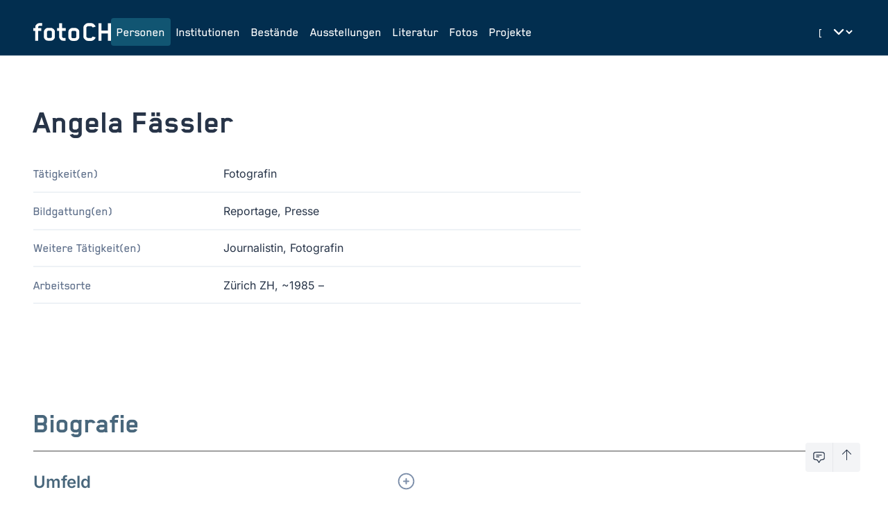

--- FILE ---
content_type: text/html;charset=UTF-8
request_url: https://foto-ch.ch/persons/detail/34213
body_size: 130753
content:
<!DOCTYPE html><html lang="de-CH" data-beasties-container><head>
        <meta charset="utf-8">
        <title>Angela Fässler | fotoCH</title>
        <base href="/">
        <meta name="viewport" content="width=device-width, initial-scale=1">

        <!-- PRECONNECT -->
        <link rel="preconnect" href="https://fonts.googleapis.com">
        <!-- END OF PRECONNECT -->

        <!-- MANIFEST -->
        <link rel="manifest" href="assets/app.webmanifest">
        <!-- END OF MANIFEST -->

        <!-- ICONS & THEMING -->
        <link rel="icon" type="image/png" href="assets/img/favicon-96x96.png" sizes="96x96">
        <link rel="icon" type="image/svg+xml" href="assets/img/favicon.svg">
        <link rel="shortcut icon" href="assets/img/favicon.ico">
        <link rel="apple-touch-icon" sizes="180x180" href="assets/img/apple-touch-icon.png">

        <meta name="theme-color" content="#022e4f">
        <meta name="msapplication-TileColor" content="#FFFFFF">
        <meta name="msapplication-TileImage" content="assets/img/apple-touch-icon-144x144.png">
        <!-- END OF ICONS & THEMING -->

        <!-- MATOMO -->
        <script>
            var _paq = (window._paq = window._paq || []);
            /* tracker methods like "setCustomDimension" should be called before "trackPageView" */
            _paq.push(['trackPageView']);
            _paq.push(['enableLinkTracking']);
            (function () {
                var u = 'https://stats.foto-ch.ch/';
                _paq.push(['setTrackerUrl', u + 'matomo.php']);
                _paq.push(['setSiteId', '9']);
                var d = document,
                    g = d.createElement('script'),
                    s = d.getElementsByTagName('script')[0];
                g.async = true;
                g.src = u + 'matomo.js';
                s.parentNode.insertBefore(g, s);
            })();
        </script>
        <!-- END OF MATOMO CODE -->
    <style>@-webkit-keyframes leaflet-gestures-fadein{0%{opacity:0}to{opacity:1}}@font-face{font-family:Inter;font-style:normal;font-weight:200;font-display:swap;src:url(https://fonts.gstatic.com/s/inter/v20/UcC73FwrK3iLTeHuS_nVMrMxCp50SjIa2JL7SUc.woff2) format("woff2");unicode-range:U+0460-052F,U+1C80-1C8A,U+20B4,U+2DE0-2DFF,U+A640-A69F,U+FE2E-FE2F}@font-face{font-family:Inter;font-style:normal;font-weight:200;font-display:swap;src:url(https://fonts.gstatic.com/s/inter/v20/UcC73FwrK3iLTeHuS_nVMrMxCp50SjIa0ZL7SUc.woff2) format("woff2");unicode-range:U+0301,U+0400-045F,U+0490-0491,U+04B0-04B1,U+2116}@font-face{font-family:Inter;font-style:normal;font-weight:200;font-display:swap;src:url(https://fonts.gstatic.com/s/inter/v20/UcC73FwrK3iLTeHuS_nVMrMxCp50SjIa2ZL7SUc.woff2) format("woff2");unicode-range:U+1F00-1FFF}@font-face{font-family:Inter;font-style:normal;font-weight:200;font-display:swap;src:url(https://fonts.gstatic.com/s/inter/v20/UcC73FwrK3iLTeHuS_nVMrMxCp50SjIa1pL7SUc.woff2) format("woff2");unicode-range:U+0370-0377,U+037A-037F,U+0384-038A,U+038C,U+038E-03A1,U+03A3-03FF}@font-face{font-family:Inter;font-style:normal;font-weight:200;font-display:swap;src:url(https://fonts.gstatic.com/s/inter/v20/UcC73FwrK3iLTeHuS_nVMrMxCp50SjIa2pL7SUc.woff2) format("woff2");unicode-range:U+0102-0103,U+0110-0111,U+0128-0129,U+0168-0169,U+01A0-01A1,U+01AF-01B0,U+0300-0301,U+0303-0304,U+0308-0309,U+0323,U+0329,U+1EA0-1EF9,U+20AB}@font-face{font-family:Inter;font-style:normal;font-weight:200;font-display:swap;src:url(https://fonts.gstatic.com/s/inter/v20/UcC73FwrK3iLTeHuS_nVMrMxCp50SjIa25L7SUc.woff2) format("woff2");unicode-range:U+0100-02BA,U+02BD-02C5,U+02C7-02CC,U+02CE-02D7,U+02DD-02FF,U+0304,U+0308,U+0329,U+1D00-1DBF,U+1E00-1E9F,U+1EF2-1EFF,U+2020,U+20A0-20AB,U+20AD-20C0,U+2113,U+2C60-2C7F,U+A720-A7FF}@font-face{font-family:Inter;font-style:normal;font-weight:200;font-display:swap;src:url(https://fonts.gstatic.com/s/inter/v20/UcC73FwrK3iLTeHuS_nVMrMxCp50SjIa1ZL7.woff2) format("woff2");unicode-range:U+0000-00FF,U+0131,U+0152-0153,U+02BB-02BC,U+02C6,U+02DA,U+02DC,U+0304,U+0308,U+0329,U+2000-206F,U+20AC,U+2122,U+2191,U+2193,U+2212,U+2215,U+FEFF,U+FFFD}@font-face{font-family:Inter;font-style:normal;font-weight:300;font-display:swap;src:url(https://fonts.gstatic.com/s/inter/v20/UcC73FwrK3iLTeHuS_nVMrMxCp50SjIa2JL7SUc.woff2) format("woff2");unicode-range:U+0460-052F,U+1C80-1C8A,U+20B4,U+2DE0-2DFF,U+A640-A69F,U+FE2E-FE2F}@font-face{font-family:Inter;font-style:normal;font-weight:300;font-display:swap;src:url(https://fonts.gstatic.com/s/inter/v20/UcC73FwrK3iLTeHuS_nVMrMxCp50SjIa0ZL7SUc.woff2) format("woff2");unicode-range:U+0301,U+0400-045F,U+0490-0491,U+04B0-04B1,U+2116}@font-face{font-family:Inter;font-style:normal;font-weight:300;font-display:swap;src:url(https://fonts.gstatic.com/s/inter/v20/UcC73FwrK3iLTeHuS_nVMrMxCp50SjIa2ZL7SUc.woff2) format("woff2");unicode-range:U+1F00-1FFF}@font-face{font-family:Inter;font-style:normal;font-weight:300;font-display:swap;src:url(https://fonts.gstatic.com/s/inter/v20/UcC73FwrK3iLTeHuS_nVMrMxCp50SjIa1pL7SUc.woff2) format("woff2");unicode-range:U+0370-0377,U+037A-037F,U+0384-038A,U+038C,U+038E-03A1,U+03A3-03FF}@font-face{font-family:Inter;font-style:normal;font-weight:300;font-display:swap;src:url(https://fonts.gstatic.com/s/inter/v20/UcC73FwrK3iLTeHuS_nVMrMxCp50SjIa2pL7SUc.woff2) format("woff2");unicode-range:U+0102-0103,U+0110-0111,U+0128-0129,U+0168-0169,U+01A0-01A1,U+01AF-01B0,U+0300-0301,U+0303-0304,U+0308-0309,U+0323,U+0329,U+1EA0-1EF9,U+20AB}@font-face{font-family:Inter;font-style:normal;font-weight:300;font-display:swap;src:url(https://fonts.gstatic.com/s/inter/v20/UcC73FwrK3iLTeHuS_nVMrMxCp50SjIa25L7SUc.woff2) format("woff2");unicode-range:U+0100-02BA,U+02BD-02C5,U+02C7-02CC,U+02CE-02D7,U+02DD-02FF,U+0304,U+0308,U+0329,U+1D00-1DBF,U+1E00-1E9F,U+1EF2-1EFF,U+2020,U+20A0-20AB,U+20AD-20C0,U+2113,U+2C60-2C7F,U+A720-A7FF}@font-face{font-family:Inter;font-style:normal;font-weight:300;font-display:swap;src:url(https://fonts.gstatic.com/s/inter/v20/UcC73FwrK3iLTeHuS_nVMrMxCp50SjIa1ZL7.woff2) format("woff2");unicode-range:U+0000-00FF,U+0131,U+0152-0153,U+02BB-02BC,U+02C6,U+02DA,U+02DC,U+0304,U+0308,U+0329,U+2000-206F,U+20AC,U+2122,U+2191,U+2193,U+2212,U+2215,U+FEFF,U+FFFD}@font-face{font-family:Inter;font-style:normal;font-weight:400;font-display:swap;src:url(https://fonts.gstatic.com/s/inter/v20/UcC73FwrK3iLTeHuS_nVMrMxCp50SjIa2JL7SUc.woff2) format("woff2");unicode-range:U+0460-052F,U+1C80-1C8A,U+20B4,U+2DE0-2DFF,U+A640-A69F,U+FE2E-FE2F}@font-face{font-family:Inter;font-style:normal;font-weight:400;font-display:swap;src:url(https://fonts.gstatic.com/s/inter/v20/UcC73FwrK3iLTeHuS_nVMrMxCp50SjIa0ZL7SUc.woff2) format("woff2");unicode-range:U+0301,U+0400-045F,U+0490-0491,U+04B0-04B1,U+2116}@font-face{font-family:Inter;font-style:normal;font-weight:400;font-display:swap;src:url(https://fonts.gstatic.com/s/inter/v20/UcC73FwrK3iLTeHuS_nVMrMxCp50SjIa2ZL7SUc.woff2) format("woff2");unicode-range:U+1F00-1FFF}@font-face{font-family:Inter;font-style:normal;font-weight:400;font-display:swap;src:url(https://fonts.gstatic.com/s/inter/v20/UcC73FwrK3iLTeHuS_nVMrMxCp50SjIa1pL7SUc.woff2) format("woff2");unicode-range:U+0370-0377,U+037A-037F,U+0384-038A,U+038C,U+038E-03A1,U+03A3-03FF}@font-face{font-family:Inter;font-style:normal;font-weight:400;font-display:swap;src:url(https://fonts.gstatic.com/s/inter/v20/UcC73FwrK3iLTeHuS_nVMrMxCp50SjIa2pL7SUc.woff2) format("woff2");unicode-range:U+0102-0103,U+0110-0111,U+0128-0129,U+0168-0169,U+01A0-01A1,U+01AF-01B0,U+0300-0301,U+0303-0304,U+0308-0309,U+0323,U+0329,U+1EA0-1EF9,U+20AB}@font-face{font-family:Inter;font-style:normal;font-weight:400;font-display:swap;src:url(https://fonts.gstatic.com/s/inter/v20/UcC73FwrK3iLTeHuS_nVMrMxCp50SjIa25L7SUc.woff2) format("woff2");unicode-range:U+0100-02BA,U+02BD-02C5,U+02C7-02CC,U+02CE-02D7,U+02DD-02FF,U+0304,U+0308,U+0329,U+1D00-1DBF,U+1E00-1E9F,U+1EF2-1EFF,U+2020,U+20A0-20AB,U+20AD-20C0,U+2113,U+2C60-2C7F,U+A720-A7FF}@font-face{font-family:Inter;font-style:normal;font-weight:400;font-display:swap;src:url(https://fonts.gstatic.com/s/inter/v20/UcC73FwrK3iLTeHuS_nVMrMxCp50SjIa1ZL7.woff2) format("woff2");unicode-range:U+0000-00FF,U+0131,U+0152-0153,U+02BB-02BC,U+02C6,U+02DA,U+02DC,U+0304,U+0308,U+0329,U+2000-206F,U+20AC,U+2122,U+2191,U+2193,U+2212,U+2215,U+FEFF,U+FFFD}@font-face{font-family:Inter;font-style:normal;font-weight:500;font-display:swap;src:url(https://fonts.gstatic.com/s/inter/v20/UcC73FwrK3iLTeHuS_nVMrMxCp50SjIa2JL7SUc.woff2) format("woff2");unicode-range:U+0460-052F,U+1C80-1C8A,U+20B4,U+2DE0-2DFF,U+A640-A69F,U+FE2E-FE2F}@font-face{font-family:Inter;font-style:normal;font-weight:500;font-display:swap;src:url(https://fonts.gstatic.com/s/inter/v20/UcC73FwrK3iLTeHuS_nVMrMxCp50SjIa0ZL7SUc.woff2) format("woff2");unicode-range:U+0301,U+0400-045F,U+0490-0491,U+04B0-04B1,U+2116}@font-face{font-family:Inter;font-style:normal;font-weight:500;font-display:swap;src:url(https://fonts.gstatic.com/s/inter/v20/UcC73FwrK3iLTeHuS_nVMrMxCp50SjIa2ZL7SUc.woff2) format("woff2");unicode-range:U+1F00-1FFF}@font-face{font-family:Inter;font-style:normal;font-weight:500;font-display:swap;src:url(https://fonts.gstatic.com/s/inter/v20/UcC73FwrK3iLTeHuS_nVMrMxCp50SjIa1pL7SUc.woff2) format("woff2");unicode-range:U+0370-0377,U+037A-037F,U+0384-038A,U+038C,U+038E-03A1,U+03A3-03FF}@font-face{font-family:Inter;font-style:normal;font-weight:500;font-display:swap;src:url(https://fonts.gstatic.com/s/inter/v20/UcC73FwrK3iLTeHuS_nVMrMxCp50SjIa2pL7SUc.woff2) format("woff2");unicode-range:U+0102-0103,U+0110-0111,U+0128-0129,U+0168-0169,U+01A0-01A1,U+01AF-01B0,U+0300-0301,U+0303-0304,U+0308-0309,U+0323,U+0329,U+1EA0-1EF9,U+20AB}@font-face{font-family:Inter;font-style:normal;font-weight:500;font-display:swap;src:url(https://fonts.gstatic.com/s/inter/v20/UcC73FwrK3iLTeHuS_nVMrMxCp50SjIa25L7SUc.woff2) format("woff2");unicode-range:U+0100-02BA,U+02BD-02C5,U+02C7-02CC,U+02CE-02D7,U+02DD-02FF,U+0304,U+0308,U+0329,U+1D00-1DBF,U+1E00-1E9F,U+1EF2-1EFF,U+2020,U+20A0-20AB,U+20AD-20C0,U+2113,U+2C60-2C7F,U+A720-A7FF}@font-face{font-family:Inter;font-style:normal;font-weight:500;font-display:swap;src:url(https://fonts.gstatic.com/s/inter/v20/UcC73FwrK3iLTeHuS_nVMrMxCp50SjIa1ZL7.woff2) format("woff2");unicode-range:U+0000-00FF,U+0131,U+0152-0153,U+02BB-02BC,U+02C6,U+02DA,U+02DC,U+0304,U+0308,U+0329,U+2000-206F,U+20AC,U+2122,U+2191,U+2193,U+2212,U+2215,U+FEFF,U+FFFD}@font-face{font-family:Inter;font-style:normal;font-weight:600;font-display:swap;src:url(https://fonts.gstatic.com/s/inter/v20/UcC73FwrK3iLTeHuS_nVMrMxCp50SjIa2JL7SUc.woff2) format("woff2");unicode-range:U+0460-052F,U+1C80-1C8A,U+20B4,U+2DE0-2DFF,U+A640-A69F,U+FE2E-FE2F}@font-face{font-family:Inter;font-style:normal;font-weight:600;font-display:swap;src:url(https://fonts.gstatic.com/s/inter/v20/UcC73FwrK3iLTeHuS_nVMrMxCp50SjIa0ZL7SUc.woff2) format("woff2");unicode-range:U+0301,U+0400-045F,U+0490-0491,U+04B0-04B1,U+2116}@font-face{font-family:Inter;font-style:normal;font-weight:600;font-display:swap;src:url(https://fonts.gstatic.com/s/inter/v20/UcC73FwrK3iLTeHuS_nVMrMxCp50SjIa2ZL7SUc.woff2) format("woff2");unicode-range:U+1F00-1FFF}@font-face{font-family:Inter;font-style:normal;font-weight:600;font-display:swap;src:url(https://fonts.gstatic.com/s/inter/v20/UcC73FwrK3iLTeHuS_nVMrMxCp50SjIa1pL7SUc.woff2) format("woff2");unicode-range:U+0370-0377,U+037A-037F,U+0384-038A,U+038C,U+038E-03A1,U+03A3-03FF}@font-face{font-family:Inter;font-style:normal;font-weight:600;font-display:swap;src:url(https://fonts.gstatic.com/s/inter/v20/UcC73FwrK3iLTeHuS_nVMrMxCp50SjIa2pL7SUc.woff2) format("woff2");unicode-range:U+0102-0103,U+0110-0111,U+0128-0129,U+0168-0169,U+01A0-01A1,U+01AF-01B0,U+0300-0301,U+0303-0304,U+0308-0309,U+0323,U+0329,U+1EA0-1EF9,U+20AB}@font-face{font-family:Inter;font-style:normal;font-weight:600;font-display:swap;src:url(https://fonts.gstatic.com/s/inter/v20/UcC73FwrK3iLTeHuS_nVMrMxCp50SjIa25L7SUc.woff2) format("woff2");unicode-range:U+0100-02BA,U+02BD-02C5,U+02C7-02CC,U+02CE-02D7,U+02DD-02FF,U+0304,U+0308,U+0329,U+1D00-1DBF,U+1E00-1E9F,U+1EF2-1EFF,U+2020,U+20A0-20AB,U+20AD-20C0,U+2113,U+2C60-2C7F,U+A720-A7FF}@font-face{font-family:Inter;font-style:normal;font-weight:600;font-display:swap;src:url(https://fonts.gstatic.com/s/inter/v20/UcC73FwrK3iLTeHuS_nVMrMxCp50SjIa1ZL7.woff2) format("woff2");unicode-range:U+0000-00FF,U+0131,U+0152-0153,U+02BB-02BC,U+02C6,U+02DA,U+02DC,U+0304,U+0308,U+0329,U+2000-206F,U+20AC,U+2122,U+2191,U+2193,U+2212,U+2215,U+FEFF,U+FFFD}@font-face{font-family:Inter;font-style:normal;font-weight:800;font-display:swap;src:url(https://fonts.gstatic.com/s/inter/v20/UcC73FwrK3iLTeHuS_nVMrMxCp50SjIa2JL7SUc.woff2) format("woff2");unicode-range:U+0460-052F,U+1C80-1C8A,U+20B4,U+2DE0-2DFF,U+A640-A69F,U+FE2E-FE2F}@font-face{font-family:Inter;font-style:normal;font-weight:800;font-display:swap;src:url(https://fonts.gstatic.com/s/inter/v20/UcC73FwrK3iLTeHuS_nVMrMxCp50SjIa0ZL7SUc.woff2) format("woff2");unicode-range:U+0301,U+0400-045F,U+0490-0491,U+04B0-04B1,U+2116}@font-face{font-family:Inter;font-style:normal;font-weight:800;font-display:swap;src:url(https://fonts.gstatic.com/s/inter/v20/UcC73FwrK3iLTeHuS_nVMrMxCp50SjIa2ZL7SUc.woff2) format("woff2");unicode-range:U+1F00-1FFF}@font-face{font-family:Inter;font-style:normal;font-weight:800;font-display:swap;src:url(https://fonts.gstatic.com/s/inter/v20/UcC73FwrK3iLTeHuS_nVMrMxCp50SjIa1pL7SUc.woff2) format("woff2");unicode-range:U+0370-0377,U+037A-037F,U+0384-038A,U+038C,U+038E-03A1,U+03A3-03FF}@font-face{font-family:Inter;font-style:normal;font-weight:800;font-display:swap;src:url(https://fonts.gstatic.com/s/inter/v20/UcC73FwrK3iLTeHuS_nVMrMxCp50SjIa2pL7SUc.woff2) format("woff2");unicode-range:U+0102-0103,U+0110-0111,U+0128-0129,U+0168-0169,U+01A0-01A1,U+01AF-01B0,U+0300-0301,U+0303-0304,U+0308-0309,U+0323,U+0329,U+1EA0-1EF9,U+20AB}@font-face{font-family:Inter;font-style:normal;font-weight:800;font-display:swap;src:url(https://fonts.gstatic.com/s/inter/v20/UcC73FwrK3iLTeHuS_nVMrMxCp50SjIa25L7SUc.woff2) format("woff2");unicode-range:U+0100-02BA,U+02BD-02C5,U+02C7-02CC,U+02CE-02D7,U+02DD-02FF,U+0304,U+0308,U+0329,U+1D00-1DBF,U+1E00-1E9F,U+1EF2-1EFF,U+2020,U+20A0-20AB,U+20AD-20C0,U+2113,U+2C60-2C7F,U+A720-A7FF}@font-face{font-family:Inter;font-style:normal;font-weight:800;font-display:swap;src:url(https://fonts.gstatic.com/s/inter/v20/UcC73FwrK3iLTeHuS_nVMrMxCp50SjIa1ZL7.woff2) format("woff2");unicode-range:U+0000-00FF,U+0131,U+0152-0153,U+02BB-02BC,U+02C6,U+02DA,U+02DC,U+0304,U+0308,U+0329,U+2000-206F,U+20AC,U+2122,U+2191,U+2193,U+2212,U+2215,U+FEFF,U+FFFD}*,:before,:after{--tw-border-spacing-x: 0;--tw-border-spacing-y: 0;--tw-translate-x: 0;--tw-translate-y: 0;--tw-rotate: 0;--tw-skew-x: 0;--tw-skew-y: 0;--tw-scale-x: 1;--tw-scale-y: 1;--tw-pan-x: ;--tw-pan-y: ;--tw-pinch-zoom: ;--tw-scroll-snap-strictness: proximity;--tw-gradient-from-position: ;--tw-gradient-via-position: ;--tw-gradient-to-position: ;--tw-ordinal: ;--tw-slashed-zero: ;--tw-numeric-figure: ;--tw-numeric-spacing: ;--tw-numeric-fraction: ;--tw-ring-inset: ;--tw-ring-offset-width: 0px;--tw-ring-offset-color: #fff;--tw-ring-color: rgb(59 130 246 / .5);--tw-ring-offset-shadow: 0 0 #0000;--tw-ring-shadow: 0 0 #0000;--tw-shadow: 0 0 #0000;--tw-shadow-colored: 0 0 #0000;--tw-blur: ;--tw-brightness: ;--tw-contrast: ;--tw-grayscale: ;--tw-hue-rotate: ;--tw-invert: ;--tw-saturate: ;--tw-sepia: ;--tw-drop-shadow: ;--tw-backdrop-blur: ;--tw-backdrop-brightness: ;--tw-backdrop-contrast: ;--tw-backdrop-grayscale: ;--tw-backdrop-hue-rotate: ;--tw-backdrop-invert: ;--tw-backdrop-opacity: ;--tw-backdrop-saturate: ;--tw-backdrop-sepia: ;--tw-contain-size: ;--tw-contain-layout: ;--tw-contain-paint: ;--tw-contain-style: }*,:before,:after{box-sizing:border-box;border-width:0;border-style:solid;border-color:#e5e7eb}:before,:after{--tw-content: ""}html{line-height:1.5;-webkit-text-size-adjust:100%;-moz-tab-size:4;tab-size:4;font-family:Inter,sans-serif;font-feature-settings:normal;font-variation-settings:normal;-webkit-tap-highlight-color:transparent}body{margin:0;line-height:inherit}h1,h2,h3{font-size:inherit;font-weight:inherit}a{color:inherit;text-decoration:inherit}button,select{font-family:inherit;font-feature-settings:inherit;font-variation-settings:inherit;font-size:100%;font-weight:inherit;line-height:inherit;letter-spacing:inherit;color:inherit;margin:0;padding:0}button,select{text-transform:none}button{-webkit-appearance:button;background-color:transparent;background-image:none}dl,dd,h1,h2,h3,p{margin:0}button{cursor:pointer}svg{display:block;vertical-align:middle}select{appearance:none;background-color:#fff;border-color:#6b7280;border-width:1px;border-radius:0;padding:.5rem .75rem;font-size:1rem;line-height:1.5rem;--tw-shadow: 0 0 #0000}select:focus{outline:2px solid transparent;outline-offset:2px;--tw-ring-inset: var(--tw-empty, );--tw-ring-offset-width: 0px;--tw-ring-offset-color: #fff;--tw-ring-color: #227DAA;--tw-ring-offset-shadow: var(--tw-ring-inset) 0 0 0 var(--tw-ring-offset-width) var(--tw-ring-offset-color);--tw-ring-shadow: var(--tw-ring-inset) 0 0 0 calc(1px + var(--tw-ring-offset-width)) var(--tw-ring-color);box-shadow:var(--tw-ring-offset-shadow),var(--tw-ring-shadow),var(--tw-shadow);border-color:#227daa}select{background-image:url("data:image/svg+xml,%3csvg xmlns='http://www.w3.org/2000/svg' fill='none' viewBox='0 0 20 20'%3e%3cpath stroke='%236b7280' stroke-linecap='round' stroke-linejoin='round' stroke-width='1.5' d='M6 8l4 4 4-4'/%3e%3c/svg%3e");background-position:right .5rem center;background-repeat:no-repeat;background-size:1.5em 1.5em;padding-right:2.5rem;-webkit-print-color-adjust:exact;print-color-adjust:exact}[size]:where(select:not([size="1"])){background-image:initial;background-position:initial;background-repeat:unset;background-size:initial;padding-right:.75rem;-webkit-print-color-adjust:unset;print-color-adjust:unset}html{-webkit-font-smoothing:antialiased;-moz-osx-font-smoothing:grayscale;font-size:16px;font-family:Blender;font-weight:400}:root{--foreground: #273448;--background: #fff;--primary-base: #022e4f;--primary-hover: #115572;--primary-text: #fff;--primary-muted: #DBE1E6;--hero-background: var(--primary-base);--hero-text: var(--primary-text);--surface-background: #EEF2F6}:root{--footer-height: 0px}@media (min-width: 1280px){:root{--footer-height: 5rem}}html,body{scroll-behavior:smooth;display:grid;height:100vh;height:100dvh}body{background-color:var(--background);color:var(--foreground)}.wysiwyg{font-size:1.125rem;line-height:1.75rem;font-weight:400}.wysiwyg a:focus{outline:2px solid transparent;outline-offset:2px;--tw-ring-offset-shadow: var(--tw-ring-inset) 0 0 0 var(--tw-ring-offset-width) var(--tw-ring-offset-color);--tw-ring-shadow: var(--tw-ring-inset) 0 0 0 calc(0px + var(--tw-ring-offset-width)) var(--tw-ring-color);box-shadow:var(--tw-ring-offset-shadow),var(--tw-ring-shadow),var(--tw-shadow, 0 0 #0000)}.wysiwyg a:focus-visible{--tw-ring-offset-shadow: var(--tw-ring-inset) 0 0 0 var(--tw-ring-offset-width) var(--tw-ring-offset-color);--tw-ring-shadow: var(--tw-ring-inset) 0 0 0 calc(3px + var(--tw-ring-offset-width)) var(--tw-ring-color);box-shadow:var(--tw-ring-offset-shadow),var(--tw-ring-shadow),var(--tw-shadow, 0 0 #0000);--tw-ring-color: rgba(59,130,246,.5)}.wysiwyg a{border-radius:.25rem;font-weight:600;--tw-text-opacity: 1;color:rgb(34 125 170 / var(--tw-text-opacity, 1));text-decoration-color:#227daa;text-underline-offset:3px;transition-property:color,background-color,border-color,text-decoration-color,fill,stroke,opacity,box-shadow,transform,filter,backdrop-filter;transition-timing-function:cubic-bezier(.4,0,.2,1);transition-duration:.15s}.wysiwyg a:hover{text-decoration-line:underline}.wysiwyg a:focus-visible{--tw-ring-offset-width: 2px}.wysiwyg a:is(.dark *){--tw-text-opacity: 1;color:rgb(78 160 222 / var(--tw-text-opacity, 1));text-decoration-color:#4ea0de;--tw-ring-offset-color: #273448}.text-muted .wysiwyg a{color:#227daab3}.fch-navbar{font-size:1.125rem;line-height:1.75rem;font-weight:500}.fch-title{font-size:3rem;line-height:1;font-weight:700}.fch-subtitle{font-size:1.125rem;line-height:1.75rem;font-weight:500}.fch-dyn-subtitle{hyphens:auto;font-size:1.25rem;line-height:1.75rem;font-weight:600;--tw-text-opacity: 1;color:rgb(73 103 124 / var(--tw-text-opacity, 1))}@media (min-width: 1024px){.fch-dyn-subtitle{font-size:1.5rem;line-height:2rem}}.fch-dyn-subtitle{font-family:inter}.fch-dyn-sub-subtitle{font-size:1rem;line-height:1.5rem;font-weight:500;font-family:inter}.fch-description{hyphens:auto;font-size:1.125rem;line-height:1.75rem;font-weight:500;--tw-text-opacity: 1;color:rgb(94 111 138 / var(--tw-text-opacity, 1))}.fch-section-title{font-size:38px;font-weight:700;--tw-text-opacity: 1;color:rgb(73 103 124 / var(--tw-text-opacity, 1))}@media (min-width: 1024px){.fch-section-title{font-size:42px}}.section-heading-line{height:2px;background-color:#a1a1a1;margin-top:.5rem;grid-column:3}.fch-info{font-size:1rem;line-height:1.5rem;font-weight:400;font-family:inter}.fch-facts dt{hyphens:auto;font-size:1.125rem;line-height:1.75rem;font-weight:500;--tw-text-opacity: 1;color:rgb(94 111 138 / var(--tw-text-opacity, 1))}.fch-facts dd{font-size:1rem;line-height:1.5rem;font-weight:400;font-family:inter}.focus-ring:focus{outline:2px solid transparent;outline-offset:2px;--tw-ring-offset-shadow: var(--tw-ring-inset) 0 0 0 var(--tw-ring-offset-width) var(--tw-ring-offset-color);--tw-ring-shadow: var(--tw-ring-inset) 0 0 0 calc(0px + var(--tw-ring-offset-width)) var(--tw-ring-color);box-shadow:var(--tw-ring-offset-shadow),var(--tw-ring-shadow),var(--tw-shadow, 0 0 #0000)}.focus-ring:focus-visible{--tw-ring-offset-shadow: var(--tw-ring-inset) 0 0 0 var(--tw-ring-offset-width) var(--tw-ring-offset-color);--tw-ring-shadow: var(--tw-ring-inset) 0 0 0 calc(3px + var(--tw-ring-offset-width)) var(--tw-ring-color);box-shadow:var(--tw-ring-offset-shadow),var(--tw-ring-shadow),var(--tw-shadow, 0 0 #0000);--tw-ring-color: rgba(59,130,246,.5)}.text-muted{--tw-text-opacity: 1;color:rgb(125 143 170 / var(--tw-text-opacity, 1))}.text-muted:is(.dark *){--tw-text-opacity: 1;color:rgb(182 195 218 / var(--tw-text-opacity, 1))}.pointer-events-none{pointer-events:none}.fixed{position:fixed}.relative{position:relative}.sticky{position:sticky}.inset-x-0{left:0;right:0}.bottom-0{bottom:0}.bottom-10{bottom:2.5rem}.bottom-4{bottom:1rem}.right-10{right:2.5rem}.right-4{right:1rem}.top-0{top:0}.isolate{isolation:isolate}.z-10{z-index:10}.z-50{z-index:50}.z-toast{z-index:9999}.col-span-5{grid-column:span 5 / span 5}.col-span-6{grid-column:span 6 / span 6}.col-start-1{grid-column-start:1}.col-end-\[-1\]{grid-column-end:-1}.-mx-2{margin-left:-.5rem;margin-right:-.5rem}.-mx-3{margin-left:-.75rem;margin-right:-.75rem}.my-16{margin-top:4rem;margin-bottom:4rem}.-mb-22{margin-bottom:-5.5rem}.-mr-2{margin-right:-.5rem}.-mt-1{margin-top:-.25rem}.mb-6{margin-bottom:1.5rem}.mr-3{margin-right:.75rem}.line-clamp-3{overflow:hidden;display:-webkit-box;-webkit-box-orient:vertical;-webkit-line-clamp:3}.block{display:block}.flex{display:flex}.inline-flex{display:inline-flex}.grid{display:grid}.contents{display:contents}.hidden{display:none}.aspect-square{aspect-ratio:1 / 1}.h-10{height:2.5rem}.h-16{height:4rem}.h-18{height:4.5rem}.h-6{height:1.5rem}.h-full{height:100%}.h-main-height-available{height:calc(100vh - var(--footer-height))}.w-1\/6{width:16.666667%}.w-10{width:2.5rem}.w-16{width:4rem}.w-6{width:1.5rem}.w-full{width:100%}.max-w-\[40ch\]{max-width:40ch}.max-w-\[65ch\]{max-width:65ch}.shrink-0{flex-shrink:0}.grow{flex-grow:1}@keyframes spin{to{transform:rotate(360deg)}}.animate-spin{animation:spin 1s linear infinite}.cursor-pointer{cursor:pointer}.grid-cols-1{grid-template-columns:repeat(1,minmax(0,1fr))}.grid-cols-6{grid-template-columns:repeat(6,minmax(0,1fr))}.flex-col{flex-direction:column}.flex-wrap{flex-wrap:wrap}.items-start{align-items:flex-start}.items-end{align-items:flex-end}.items-center{align-items:center}.items-baseline{align-items:baseline}.items-stretch{align-items:stretch}.justify-start{justify-content:flex-start}.justify-end{justify-content:flex-end}.justify-center{justify-content:center}.justify-between{justify-content:space-between}.gap-1{gap:.25rem}.gap-2{gap:.5rem}.gap-4{gap:1rem}.gap-6{gap:1.5rem}.gap-8{gap:2rem}.gap-x-20{column-gap:5rem}.gap-x-6{column-gap:1.5rem}.gap-x-8{column-gap:2rem}.gap-y-10{row-gap:2.5rem}.gap-y-2{row-gap:.5rem}.gap-y-4{row-gap:1rem}.space-y-1>:not([hidden])~:not([hidden]){--tw-space-y-reverse: 0;margin-top:calc(.25rem * calc(1 - var(--tw-space-y-reverse)));margin-bottom:calc(.25rem * var(--tw-space-y-reverse))}.space-y-2>:not([hidden])~:not([hidden]){--tw-space-y-reverse: 0;margin-top:calc(.5rem * calc(1 - var(--tw-space-y-reverse)));margin-bottom:calc(.5rem * var(--tw-space-y-reverse))}.space-y-5>:not([hidden])~:not([hidden]){--tw-space-y-reverse: 0;margin-top:calc(1.25rem * calc(1 - var(--tw-space-y-reverse)));margin-bottom:calc(1.25rem * var(--tw-space-y-reverse))}.space-y-6>:not([hidden])~:not([hidden]){--tw-space-y-reverse: 0;margin-top:calc(1.5rem * calc(1 - var(--tw-space-y-reverse)));margin-bottom:calc(1.5rem * var(--tw-space-y-reverse))}.divide-x>:not([hidden])~:not([hidden]){--tw-divide-x-reverse: 0;border-right-width:calc(1px * var(--tw-divide-x-reverse));border-left-width:calc(1px * calc(1 - var(--tw-divide-x-reverse)))}.divide-y-1\.5>:not([hidden])~:not([hidden]){--tw-divide-y-reverse: 0;border-top-width:calc(1.5px * calc(1 - var(--tw-divide-y-reverse)));border-bottom-width:calc(1.5px * var(--tw-divide-y-reverse))}.divide-teal-100>:not([hidden])~:not([hidden]){--tw-divide-opacity: 1;border-color:rgb(238 242 246 / var(--tw-divide-opacity, 1))}.self-stretch{align-self:stretch}.overflow-hidden{overflow:hidden}.truncate{overflow:hidden;text-overflow:ellipsis;white-space:nowrap}.rounded{border-radius:.25rem}.border-b-1\.5{border-bottom-width:1.5px}.border-t-1\.5{border-top-width:1.5px}.border-none{border-style:none}.border-teal-100{--tw-border-opacity: 1;border-color:rgb(238 242 246 / var(--tw-border-opacity, 1))}.border-white{--tw-border-opacity: 1;border-color:rgb(255 255 255 / var(--tw-border-opacity, 1))}.border-opacity-5{--tw-border-opacity: .05}.bg-gray-100{--tw-bg-opacity: 1;background-color:rgb(243 244 246 / var(--tw-bg-opacity, 1))}.bg-transparent{background-color:transparent}.bg-white{--tw-bg-opacity: 1;background-color:rgb(255 255 255 / var(--tw-bg-opacity, 1))}.p-2{padding:.5rem}.px-2\.5{padding-left:.625rem;padding-right:.625rem}.px-3{padding-left:.75rem;padding-right:.75rem}.py-1\.5{padding-top:.375rem;padding-bottom:.375rem}.py-2{padding-top:.5rem;padding-bottom:.5rem}.py-3{padding-top:.75rem;padding-bottom:.75rem}.py-4{padding-top:1rem;padding-bottom:1rem}.pb-2{padding-bottom:.5rem}.pb-24{padding-bottom:6rem}.pb-4{padding-bottom:1rem}.pb-6{padding-bottom:1.5rem}.pl-2{padding-left:.5rem}.pr-8{padding-right:2rem}.pt-1{padding-top:.25rem}.pt-3{padding-top:.75rem}.pt-4{padding-top:1rem}.pt-6{padding-top:1.5rem}.text-left{text-align:left}.align-text-top{vertical-align:text-top}.text-xl{font-size:1.25rem;line-height:1.75rem}.font-normal{font-weight:400}.text-teal-100{--tw-text-opacity: 1;color:rgb(238 242 246 / var(--tw-text-opacity, 1))}.text-teal-400{--tw-text-opacity: 1;color:rgb(125 143 170 / var(--tw-text-opacity, 1))}.text-white{--tw-text-opacity: 1;color:rgb(255 255 255 / var(--tw-text-opacity, 1))}.opacity-25{opacity:.25}.opacity-75{opacity:.75}.ring-offset-4{--tw-ring-offset-width: 4px}.ring-offset-blue-800{--tw-ring-offset-color: #022e4f}.transition{transition-property:color,background-color,border-color,text-decoration-color,fill,stroke,opacity,box-shadow,transform,filter,backdrop-filter;transition-timing-function:cubic-bezier(.4,0,.2,1);transition-duration:.15s}.transition-\[background\,margin\,padding\]{transition-property:background,margin,padding;transition-timing-function:cubic-bezier(.4,0,.2,1);transition-duration:.15s}.transition-all{transition-property:all;transition-timing-function:cubic-bezier(.4,0,.2,1);transition-duration:.15s}.duration-100{transition-duration:.1s}.duration-\[150ms\,300ms\,300ms\]{transition-duration:.15s,.3s,.3s}.bg-footer{background-color:var(--primary-base)}@font-face{font-family:Blender;src:url("./media/BlenderBold-SWK3KVLA.woff") format("woff");font-weight:700;font-style:normal}@font-face{font-family:Blender;src:url("./media/BlenderMedium-YG5GFIUP.woff") format("woff");font-weight:500;font-style:normal}@font-face{font-family:Blender;src:url("./media/BlenderBook-O5J55IVW.woff") format("woff");font-weight:400;font-style:normal}@font-face{font-family:Blender;src:url("./media/BlenderThin-GR5HEYJZ.woff") format("woff");font-weight:300;font-style:normal}.first\:mt-4:first-child{margin-top:1rem}.hover\:bg-blue-700:hover{--tw-bg-opacity: 1;background-color:rgb(17 85 114 / var(--tw-bg-opacity, 1))}.hover\:bg-blue-800\/5:hover{background-color:#022e4f0d}.hover\:bg-primary-hover:hover{background-color:var(--primary-hover)}.hover\:bg-teal-100:hover{--tw-bg-opacity: 1;background-color:rgb(238 242 246 / var(--tw-bg-opacity, 1))}.enabled\:hover\:bg-teal-100:hover:enabled{--tw-bg-opacity: 1;background-color:rgb(238 242 246 / var(--tw-bg-opacity, 1))}.group:hover .group-hover\:-translate-y-1\/4{--tw-translate-y: -25%;transform:translate(var(--tw-translate-x),var(--tw-translate-y)) rotate(var(--tw-rotate)) skew(var(--tw-skew-x)) skewY(var(--tw-skew-y)) scaleX(var(--tw-scale-x)) scaleY(var(--tw-scale-y))}.group:hover .group-hover\:translate-x-1\/4{--tw-translate-x: 25%;transform:translate(var(--tw-translate-x),var(--tw-translate-y)) rotate(var(--tw-rotate)) skew(var(--tw-skew-x)) skewY(var(--tw-skew-y)) scaleX(var(--tw-scale-x)) scaleY(var(--tw-scale-y))}.dark\:border-teal-400:is(.dark *){--tw-border-opacity: 1;border-color:rgb(125 143 170 / var(--tw-border-opacity, 1))}.dark\:text-teal-300:is(.dark *){--tw-text-opacity: 1;color:rgb(182 195 218 / var(--tw-text-opacity, 1))}@media (min-width: 640px){.sm\:col-start-7{grid-column-start:7}.sm\:grid{display:grid}.sm\:grid-cols-12{grid-template-columns:repeat(12,minmax(0,1fr))}.sm\:grid-cols-\[1fr\,2fr\]{grid-template-columns:1fr 2fr}.sm\:items-baseline{align-items:baseline}.sm\:gap-x-4{column-gap:1rem}}@media (min-width: 768px){.md\:w-2\/3{width:66.666667%}.md\:flex-row{flex-direction:row}.md\:items-end{align-items:flex-end}.md\:items-baseline{align-items:baseline}.md\:justify-between{justify-content:space-between}.md\:gap-x-10{column-gap:2.5rem}.md\:pt-12{padding-top:3rem}}@media (min-width: 1024px){.lg\:block{display:block}.lg\:grid{display:grid}.lg\:hidden{display:none}.lg\:h-20{height:5rem}.lg\:grid-cols-2{grid-template-columns:repeat(2,minmax(0,1fr))}.lg\:pt-3{padding-top:.75rem}}@media (min-width: 1280px){.xl\:my-24{margin-top:6rem;margin-bottom:6rem}.xl\:mb-8{margin-bottom:2rem}.xl\:h-12{height:3rem}.xl\:flex-row{flex-direction:row}.xl\:items-start{align-items:flex-start}.xl\:items-baseline{align-items:baseline}.xl\:justify-between{justify-content:space-between}.xl\:gap-4{gap:1rem}.xl\:gap-8{gap:2rem}.xl\:py-0{padding-top:0;padding-bottom:0}.xl\:py-6{padding-top:1.5rem;padding-bottom:1.5rem}.first\:xl\:mt-12:first-child{margin-top:3rem}}
</style><link rel="stylesheet" href="styles-ECIT3YLD.css" media="print" onload="this.media='all'"><noscript><link rel="stylesheet" href="styles-ECIT3YLD.css"></noscript><meta property="og:title" content="Angela Fässler | fotoCH"><meta property="og:url" content="https://foto-ch.ch/persons/detail/34213?lang=de"><style ng-app-id="serverApp">[_nghost-serverApp-c1612841106]{flex-grow:1;display:flex;flex-direction:column;align-items:stretch;justify-content:space-between}main[_ngcontent-serverApp-c1612841106]{max-width:100vw}</style><style ng-app-id="serverApp">[_nghost-serverApp-c230827377]{height:4rem;overflow:hidden;border-bottom-width:1.5px;border-color:rgb(255 255 255 / var(--tw-border-opacity, 1));--tw-border-opacity: .05;background-color:var(--primary-base);color:var(--primary-text);transition-property:all;transition-timing-function:cubic-bezier(.4,0,.2,1);transition-duration:.15s}@media (min-width: 1024px){[_nghost-serverApp-c230827377]{height:5rem}}.compact[_nghost-serverApp-c230827377]{height:3rem}</style><style ng-app-id="serverApp">.route[_ngcontent-serverApp-c3131622124]{border-radius:.25rem;padding:.375rem .5rem;outline:2px solid transparent;outline-offset:2px;transition-property:color,background-color,border-color,text-decoration-color,fill,stroke,opacity,box-shadow,transform,filter,backdrop-filter;transition-timing-function:cubic-bezier(.4,0,.2,1);transition-duration:.15s}.route[_ngcontent-serverApp-c3131622124]:hover{--tw-bg-opacity: 1;background-color:rgb(17 85 114 / var(--tw-bg-opacity, 1))}.route[_ngcontent-serverApp-c3131622124]:focus-visible{--tw-ring-offset-shadow: var(--tw-ring-inset) 0 0 0 var(--tw-ring-offset-width) var(--tw-ring-offset-color);--tw-ring-shadow: var(--tw-ring-inset) 0 0 0 calc(3px + var(--tw-ring-offset-width)) var(--tw-ring-color);box-shadow:var(--tw-ring-offset-shadow),var(--tw-ring-shadow),var(--tw-shadow, 0 0 #0000)}.active-route[_ngcontent-serverApp-c3131622124]{--tw-bg-opacity: 1;background-color:rgb(17 85 114 / var(--tw-bg-opacity, 1))}ng-icon[_ngcontent-serverApp-c3131622124]{width:100%;height:100%}</style><style ng-app-id="serverApp">.route[_ngcontent-serverApp-c268140756]{border-radius:.25rem;padding:.375rem .5rem;outline:2px solid transparent;outline-offset:2px;transition-property:color,background-color,border-color,text-decoration-color,fill,stroke,opacity,box-shadow,transform,filter,backdrop-filter;transition-timing-function:cubic-bezier(.4,0,.2,1);transition-duration:.15s}.route[_ngcontent-serverApp-c268140756]:hover{--tw-bg-opacity: 1;background-color:rgb(17 85 114 / var(--tw-bg-opacity, 1))}.route[_ngcontent-serverApp-c268140756]:focus-visible{--tw-ring-offset-shadow: var(--tw-ring-inset) 0 0 0 var(--tw-ring-offset-width) var(--tw-ring-offset-color);--tw-ring-shadow: var(--tw-ring-inset) 0 0 0 calc(3px + var(--tw-ring-offset-width)) var(--tw-ring-color);box-shadow:var(--tw-ring-offset-shadow),var(--tw-ring-shadow),var(--tw-shadow, 0 0 #0000)}.active-route[_ngcontent-serverApp-c268140756]:hover{--tw-bg-opacity: 1;background-color:rgb(17 85 114 / var(--tw-bg-opacity, 1))}</style><style ng-app-id="serverApp">[_nghost-serverApp-c3434128345]{display:grid;--container-padding: 1rem;grid-template-columns:auto var(--container-padding) min(calc(100% - (3 * var(--container-padding))),1536px) var(--container-padding) auto;--container-margin: max(var(--container-padding), calc((100vw - 1536px)/2) )}@media (min-width: 640px){[_nghost-serverApp-c3434128345]{--container-padding: 1.5rem}}@media (min-width: 1024px){[_nghost-serverApp-c3434128345]{--container-padding: 2rem}}[_nghost-serverApp-c3434128345]    >*{grid-column-start:3}</style><style ng-app-id="serverApp">.route[_ngcontent-serverApp-c1155132583]{border-radius:.25rem;padding:.375rem .5rem;outline:2px solid transparent;outline-offset:2px;transition-property:color,background-color,border-color,text-decoration-color,fill,stroke,opacity,box-shadow,transform,filter,backdrop-filter;transition-timing-function:cubic-bezier(.4,0,.2,1);transition-duration:.15s}.route[_ngcontent-serverApp-c1155132583]:hover{--tw-bg-opacity: 1;background-color:rgb(17 85 114 / var(--tw-bg-opacity, 1))}.route[_ngcontent-serverApp-c1155132583]:focus-visible{--tw-ring-offset-shadow: var(--tw-ring-inset) 0 0 0 var(--tw-ring-offset-width) var(--tw-ring-offset-color);--tw-ring-shadow: var(--tw-ring-inset) 0 0 0 calc(3px + var(--tw-ring-offset-width)) var(--tw-ring-color);box-shadow:var(--tw-ring-offset-shadow),var(--tw-ring-shadow),var(--tw-shadow, 0 0 #0000)}.active-route[_ngcontent-serverApp-c1155132583]{--tw-bg-opacity: 1;background-color:rgb(17 85 114 / var(--tw-bg-opacity, 1))}select[_ngcontent-serverApp-c1155132583]{background-image:url("data:image/svg+xml,%3csvg xmlns='http://www.w3.org/2000/svg' fill='none' viewBox='0 0 20 20'%3e%3cpath stroke='white' stroke-linecap='round' stroke-linejoin='round' stroke-width='1.5' d='M6 8l4 4 4-4'/%3e%3c/svg%3e")}</style><style ng-app-id="serverApp">[_nghost-serverApp-c572653062]{display:inline-block;width:var(--ng-icon__size, 1em);height:var(--ng-icon__size, 1em);line-height:initial;vertical-align:initial;overflow:hidden}[_nghost-serverApp-c572653062]     svg{width:inherit;height:inherit;vertical-align:inherit}@layer ng-icon{[_nghost-serverApp-c572653062]{color:var(--ng-icon__color, currentColor)}}</style><style ng-app-id="serverApp">[_nghost-serverApp-c44556498]{grid-column:span 4 / span 4;grid-column-start:1;display:grid;grid-template-columns:auto var(--container-padding) min(calc(100% - (2.5 * var(--container-padding))),1536px) var(--container-padding);position:relative;isolation:isolate;padding-top:1.25rem;container-type:inline-size;container-name:banner}[_nghost-serverApp-c44556498]:before{content:"";position:absolute;inset:0;z-index:-1;height:100%;width:100%}[_nghost-serverApp-c44556498]    >*{grid-column-start:3}</style><style ng-app-id="serverApp">[_nghost-serverApp-c3084122604]{display:flex;flex-direction:column}</style><style ng-app-id="serverApp">[_nghost-serverApp-c684565086]{position:relative}</style></head>
    <body style="overflow: initial;"><!--nghm--><script type="text/javascript" id="ng-event-dispatch-contract">(()=>{function p(t,n,r,o,e,i,f,m){return{eventType:t,event:n,targetElement:r,eic:o,timeStamp:e,eia:i,eirp:f,eiack:m}}function u(t){let n=[],r=e=>{n.push(e)};return{c:t,q:n,et:[],etc:[],d:r,h:e=>{r(p(e.type,e,e.target,t,Date.now()))}}}function s(t,n,r){for(let o=0;o<n.length;o++){let e=n[o];(r?t.etc:t.et).push(e),t.c.addEventListener(e,t.h,r)}}function c(t,n,r,o,e=window){let i=u(t);e._ejsas||(e._ejsas={}),e._ejsas[n]=i,s(i,r),s(i,o,!0)}window.__jsaction_bootstrap=c;})();
</script><script>window.__jsaction_bootstrap(document.body,"serverApp",["click","change","mouseover"],["blur"]);</script>
        <script>
            /* to prevent Firefox FOUC, this must be here */
            /* https://stackoverflow.com/questions/21147149/flash-of-unstyled-content-fouc-in-firefox-only-is-ff-slow-renderer */
            0;
        </script>
        <app-root class="flex flex-col items-stretch justify-between" ng-version="20.2.3" ngh="23" ng-server-context="ssr"><router-outlet></router-outlet><app-main-layout _nghost-serverapp-c1612841106 ngh="21"><div _ngcontent-serverapp-c1612841106 class="grow"><app-topbar _ngcontent-serverapp-c1612841106 ngh="1"><app-environment-banner ngh="0"><!----></app-environment-banner><div class="sticky inset-x-0 top-0 z-50 flex flex-col"><app-topbar-row _ngcontent-serverapp-c1612841106 appviewtransitionname="first-topbar" _nghost-serverapp-c230827377 style="view-transition-name: first-topbar;" class ngh="1"><app-navbar _ngcontent-serverapp-c1612841106 _nghost-serverapp-c3131622124 ngh="6"><nav _ngcontent-serverapp-c3131622124 app-container _nghost-serverapp-c3434128345 ngh="1"><div _ngcontent-serverapp-c3131622124 class="flex h-16 items-center justify-between gap-8 lg:h-20 lg:pt-3"><div _ngcontent-serverapp-c3131622124 class="inline-flex h-full gap-4 xl:gap-8"><app-logo _ngcontent-serverapp-c3131622124 ngh="2"><a routerlink class="focus-ring flex h-full shrink-0 items-center rounded ring-offset-4 ring-offset-blue-800" aria-label="Zur Startseite" href="/" jsaction="click:;"><ng-icon role="img" _nghost-serverapp-c572653062 aria-hidden="true" class data-ng-icon-ssr style="--ng-icon__size: 7rem;" ngh="1"><svg xmlns="http://www.w3.org/2000/svg" fill="currentColor" x="0px" y="0px" viewBox="0 0 105.1 23.8" style="enable-background:new 0 0 105.1 23.8;" xml:space="preserve"> <g> 	<path d="M8.2,3.8c0,0-0.3,0-0.4,0C7.5,4,6.6,4.6,6.6,5v1.7h4.3v3.8H6.6v13.3h-4V10.5H0V6.7h2.7V5.2c0-0.8,0.2-1.7,0.7-2.4 		c0.3-0.4,1.3-1.5,1.9-1.9C6.1,0.3,7.2,0,8.2,0h3.7v3.8H8.2z"/> 	<path d="M28.4,9.2c-0.3-0.5-1.3-1.5-1.9-1.9c-0.8-0.6-1.9-0.9-2.9-0.9h-3.7c-1,0-2,0.3-2.9,0.9c-0.6,0.4-1.6,1.4-1.9,1.9 		c-0.6,0.8-0.7,1.6-0.7,2.4v7.1c0,0.8,0.1,1.7,0.7,2.4c0.3,0.5,1.3,1.5,1.9,1.9c0.8,0.6,1.9,0.8,2.9,0.8h3.7c1,0,2.1-0.3,2.9-0.8 		c0.6-0.4,1.6-1.5,1.9-1.9l0,0c0.6-0.8,0.7-1.6,0.7-2.4v-7.1C29.1,10.8,29,9.9,28.4,9.2z M25.1,18.9c0,0.3-1,1-1.3,1.2 		c-0.1,0-0.2,0.1-0.2,0.1H20c-0.2,0-0.2,0-0.2,0c-0.5-0.3-1.3-0.9-1.3-1.2l0,0v-7.2v-0.2c0.3-0.5,0.8-1,1.3-1.3c0.1,0,0.1,0,0.2,0 		h3.6c0.1,0,0.1,0,0.2,0c0.5,0.3,1,0.8,1.3,1.3c0,0.1,0,0.2,0,0.2V18.9z"/> 	<path d="M38.9,18.5v0.2c0.2,0.4,1,1.3,1.5,1.3h3.3v3.8h-3.4c-1,0-2.1-0.3-2.9-0.8c-0.4-0.5-1.4-1.5-1.7-2c-0.5-0.7-0.8-1.6-0.8-2.5 		v-8.1h-2.7V6.7H35V0.2h4v6.6h4.9v3.8H39L38.9,18.5L38.9,18.5z"/> 	<path d="M83.7,20.7c-1,1.4-2.8,3.3-5,3.3h-4.9c-0.9,0-1.8-0.3-2.5-0.7c-0.8-0.5-2.4-2.1-2.9-2.8c-0.5-0.7-0.6-1.5-0.6-2.2V5.8 		c0-0.8,0.2-1.5,0.6-2.2c0.5-0.7,2.1-2.4,2.9-2.8C71.9,0.4,72.9,0,73.7,0h4.9c2.2,0,4,1.9,5,3.3c0.3,0.4,0.5,0.8,0.8,1.4l-4,1.2 		c0,0-1.2-1.5-1.8-1.8c0,0-0.1,0-0.2,0h-4.7c-0.1,0-0.2,0-0.2,0c-0.5,0.3-1.4,1.1-1.8,1.7c0,0.1,0,0.4,0,0.4v12 		c0,0.5,1.2,1.5,1.8,1.8c0,0,0.2,0,0.3,0h4.5c0,0,0.1,0,0.2,0c0.8-0.4,1.8-1.9,1.8-1.9l4,1.1C84.2,19.9,84,20.3,83.7,20.7L83.7,20.7 		z"/> 	<path d="M100.9,23.8V14h-8.6v9.8h-4.2V0.2h4.2v9.9h8.6V0.2h4.2v23.6C105.1,23.8,100.9,23.8,100.9,23.8z"/> 	<path d="M61.5,9.3c-0.3-0.5-1.3-1.5-1.9-1.9c-0.8-0.6-1.9-0.9-2.9-0.9H53c-1,0-2,0.3-2.9,0.9c-0.6,0.4-1.6,1.4-1.9,1.9 		c-0.6,0.8-0.7,1.6-0.7,2.4v7.1c0,0.8,0.1,1.7,0.7,2.4c0.3,0.5,1.3,1.5,1.9,1.9C51,23.7,52,24,53,24h3.7c1,0,2.1-0.3,2.9-0.8 		c0.6-0.4,1.6-1.5,1.9-1.9l0,0c0.6-0.8,0.7-1.6,0.7-2.4v-7.1C62.2,10.9,62.1,10,61.5,9.3z M58.2,19c0,0.3-1,1-1.3,1.2 		c-0.1,0-0.1,0.1-0.2,0.1H53c-0.2,0-0.2,0-0.2,0c-0.5-0.3-1.3-0.9-1.3-1.2v-7.2v-0.2c0.3-0.5,0.8-1,1.3-1.3c0.1,0,0.1,0,0.2,0h3.6 		c0.1,0,0.1,0,0.2,0c0.5,0.3,1.1,0.9,1.3,1.3c0,0.1,0,0.2,0,0.2V19H58.2z"/> </g> </svg> </ng-icon></a><!----></app-logo><div _ngcontent-serverapp-c3131622124 class="hidden lg:block"><div _ngcontent-serverapp-c3131622124 class="fch-navbar flex h-full items-center gap-2 xl:gap-4"><a _ngcontent-serverapp-c3131622124 routerlink="/persons" routerlinkactive="active-route" class="route active-route" href="/persons" jsaction="click:;">Personen</a><a _ngcontent-serverapp-c3131622124 routerlink="/organisations" routerlinkactive="active-route" class="route" href="/organisations" jsaction="click:;">Institutionen</a><a _ngcontent-serverapp-c3131622124 routerlink="/fonds" routerlinkactive="active-route" class="route" href="/fonds" jsaction="click:;">Bestände</a><a _ngcontent-serverapp-c3131622124 routerlink="/exhibitions" routerlinkactive="active-route" class="route" href="/exhibitions" jsaction="click:;">Ausstellungen</a><a _ngcontent-serverapp-c3131622124 routerlink="/literature" routerlinkactive="active-route" class="route" href="/literature" jsaction="click:;">Literatur</a><a _ngcontent-serverapp-c3131622124 routerlink="/photos" routerlinkactive="active-route" class="route" href="/photos" jsaction="click:;">Fotos</a><a _ngcontent-serverapp-c3131622124 routerlink="/projects" routerlinkactive="active-route" class="route" href="/projects" jsaction="click:;">Projekte</a><!----></div></div></div><div _ngcontent-serverapp-c3131622124 class="hidden lg:block"><div _ngcontent-serverapp-c3131622124 class="flex items-center gap-2 xl:gap-4"><app-user-menu _ngcontent-serverapp-c3131622124 ngh="3"><!----></app-user-menu><app-language-menu _ngcontent-serverapp-c3131622124 _nghost-serverapp-c1155132583 ngh="4"><!----><select _ngcontent-serverapp-c1155132583 class="focus-ring w-16 rounded border-none bg-transparent py-1.5 pl-2 pr-8 text-xl transition hover:bg-primary-hover ng-untouched ng-pristine ng-valid" aria-label="Sprache wechseln" jsaction="change:;blur:;"><option _ngcontent-serverapp-c1155132583 value="de">DE</option><option _ngcontent-serverapp-c1155132583 value="fr">FR</option><option _ngcontent-serverapp-c1155132583 value="it">IT</option><option _ngcontent-serverapp-c1155132583 value="en">EN</option><option _ngcontent-serverapp-c1155132583 value="rm">RM</option><!----></select><!----><!----></app-language-menu></div></div><div _ngcontent-serverapp-c3131622124 class="-mr-2 flex lg:hidden"><button _ngcontent-serverapp-c3131622124 aria-controls="mobile-menu" type="button" class="focus-ring flex items-baseline justify-center rounded p-2 py-1.5 hover:bg-blue-700" aria-label="Menu öffnen" aria-expanded="false" jsaction="click:;"><div _ngcontent-serverapp-c3131622124 class="block h-6 w-6"><ng-icon _ngcontent-serverapp-c3131622124 role="img" name="heroBars-3" strokewidth="2" _nghost-serverapp-c572653062 aria-hidden="true" data-ng-icon-ssr style="--ng-icon__stroke-width: 2;" ngh="1"><svg xmlns="http://www.w3.org/2000/svg" fill="none" viewBox="0 0 24 24" stroke="currentColor" aria-hidden="true" data-slot="icon" style="stroke-width:var(--ng-icon__stroke-width, 1.5)"><path stroke-linecap="round" stroke-linejoin="round" d="M3.75 6.75h16.5M3.75 12h16.5m-16.5 5.25h16.5"/></svg></ng-icon></div><!----><!----></button></div></div></nav><div _ngcontent-serverapp-c3131622124 id="mobile-menu" class="lg:hidden hidden"><div _ngcontent-serverapp-c3131622124 app-container class="fch-navbar divide-y-1.5 divide-teal-100 pb-4 pt-4 md:pt-12" _nghost-serverapp-c3434128345 ngh="1"><div _ngcontent-serverapp-c3131622124 class="-mx-2 space-y-1 pb-6"><a _ngcontent-serverapp-c3131622124 routerlink="/persons" routerlinkactive="active-route" class="route block active-route" href="/persons" jsaction="click:;">Personen</a><a _ngcontent-serverapp-c3131622124 routerlink="/organisations" routerlinkactive="active-route" class="route block" href="/organisations" jsaction="click:;">Institutionen</a><a _ngcontent-serverapp-c3131622124 routerlink="/fonds" routerlinkactive="active-route" class="route block" href="/fonds" jsaction="click:;">Bestände</a><a _ngcontent-serverapp-c3131622124 routerlink="/exhibitions" routerlinkactive="active-route" class="route block" href="/exhibitions" jsaction="click:;">Ausstellungen</a><a _ngcontent-serverapp-c3131622124 routerlink="/literature" routerlinkactive="active-route" class="route block" href="/literature" jsaction="click:;">Literatur</a><a _ngcontent-serverapp-c3131622124 routerlink="/photos" routerlinkactive="active-route" class="route block" href="/photos" jsaction="click:;">Fotos</a><a _ngcontent-serverapp-c3131622124 routerlink="/projects" routerlinkactive="active-route" class="route block" href="/projects" jsaction="click:;">Projekte</a></div><div _ngcontent-serverapp-c3131622124 class="flex flex-wrap items-center justify-between gap-x-8 gap-y-4 pt-6"><app-language-menu _ngcontent-serverapp-c3131622124 _nghost-serverapp-c1155132583 ngh="5"><div _ngcontent-serverapp-c1155132583 class="flex items-center gap-1"><button _ngcontent-serverapp-c1155132583 class="route text-xl font-normal active-route" aria-label="Sprache zu Deutsch wechseln" jsaction="click:;"> DE </button><button _ngcontent-serverapp-c1155132583 class="route text-xl font-normal" aria-label="Sprache zu Français wechseln" jsaction="click:;"> FR </button><button _ngcontent-serverapp-c1155132583 class="route text-xl font-normal" aria-label="Sprache zu Italiano wechseln" jsaction="click:;"> IT </button><button _ngcontent-serverapp-c1155132583 class="route text-xl font-normal" aria-label="Sprache zu English wechseln" jsaction="click:;"> EN </button><button _ngcontent-serverapp-c1155132583 class="route text-xl font-normal" aria-label="Sprache zu Rumantsch wechseln" jsaction="click:;"> RM </button><!----></div><!----><!----><!----></app-language-menu><app-user-menu _ngcontent-serverapp-c3131622124 ngh="3"><!----></app-user-menu></div></div></div></app-navbar></app-topbar-row></div></app-topbar><main _ngcontent-serverapp-c1612841106><router-outlet _ngcontent-serverapp-c1612841106></router-outlet><app-person-detail-container ngh="19"><!----><app-person-detail-ui ngh="18"><div class><app-person-detail-hero-ui ngh="7"><app-section-wrapper ngh="1"><div class="my-16 first:mt-4 xl:my-24 first:xl:mt-12"><section><div app-container _nghost-serverapp-c3434128345 ngh="1"><div class="flex flex-col items-stretch justify-start gap-x-6 gap-y-10 py-4 md:flex-row md:items-end md:justify-between xl:items-start xl:py-6"><div class="w-full shrink-0 space-y-1 md:w-2/3"><h1 class="fch-title"> Angela Fässler <!----></h1><div class="space-y-6"><h3 class="fch-subtitle bg-white"><!----><!----><!----></h3><dl class="fch-facts divide-y-1.5 divide-teal-100 border-b-1.5 border-teal-100"><!----><!----><!----><div class="py-3 sm:grid sm:grid-cols-[1fr,2fr] sm:items-baseline sm:gap-x-4"><dt id="label-person-terms">Tätigkeit(en)</dt><dd aria-describedby="label-person-terms" class="contents">Fotografin</dd><!----></div><!----><div class="py-3 sm:grid sm:grid-cols-[1fr,2fr] sm:items-baseline sm:gap-x-4"><dt id="label-photo-terms">Bildgattung(en)</dt><dd aria-describedby="label-photo-terms" class="contents">Reportage, </dd><dd aria-describedby="label-photo-terms" class="contents">Presse</dd><!----></div><!----><div class="py-3 sm:grid sm:grid-cols-[1fr,2fr] sm:items-baseline sm:gap-x-4"><dt id="label-professions">Weitere Tätigkeit(en)</dt><dd aria-describedby="label-professions">Journalistin, Fotografin</dd></div><!----><div class="py-3 sm:grid sm:grid-cols-[1fr,2fr] sm:items-baseline sm:gap-x-4"><dt id="label-workperiods">Arbeitsorte</dt><dd aria-describedby="label-workperiods" class="contents">Zürich ZH, ~1985 – <br></dd><!----><!----></div><!----></dl></div></div><!----></div></div></section></div></app-section-wrapper></app-person-detail-hero-ui><!----><!----><app-section-accordions-ui ngh="10"><app-section-wrapper ngh="1"><div class="my-16 first:mt-4 xl:my-24 first:xl:mt-12"><section><div class="mb-6 space-y-5 xl:mb-8"><div app-container _nghost-serverapp-c3434128345 ngh="1"><div app-container-banner _nghost-serverapp-c44556498 ngh="1"><h2 class="fch-section-title">Biografie</h2><div class="section-heading-line"></div></div></div><div app-container _nghost-serverapp-c3434128345 ngh="1"><app-two-col-masonry gapclasses="gap-x-20 gap-y-2" ngh="9"><div class="flex flex-col lg:hidden gap-x-20 gap-y-2"><app-accordion class="-mx-3" ngh="8"><div class="isolate"><button type="button" class="fch-dyn-subtitle focus-ring flex w-full items-start justify-between rounded px-3 transition-[background,margin,padding] duration-[150ms,300ms,300ms] enabled:hover:bg-teal-100 -mb-22 -mt-1 pb-24 pt-3" id="accordion-310025-button" aria-controls="accordion-310025-content" aria-expanded="false" aria-disabled="false" jsaction="click:;"><h3 class="text-left">Umfeld</h3><div class="flex w-1/6 justify-end text-teal-400 dark:text-teal-300"><ng-icon role="img" name="heroPlusCircle" size="1.2em" _nghost-serverapp-c572653062 aria-hidden="true" data-ng-icon-ssr style="--ng-icon__size: 1.2em;" ngh="1"><svg xmlns="http://www.w3.org/2000/svg" fill="none" viewBox="0 0 24 24" stroke="currentColor" aria-hidden="true" data-slot="icon" style="stroke-width:var(--ng-icon__stroke-width, 1.5)"><path stroke-linecap="round" stroke-linejoin="round" d="M12 9v6m3-3H9m12 0a9 9 0 1 1-18 0 9 9 0 0 1 18 0Z"/></svg></ng-icon><!----><!----></div><!----></button><div role="region" class="px-3 pointer-events-none" id="accordion-310025-content" aria-labelledby="accordion-310025-button"><div class="border-b-1.5 border-teal-100 pb-4 dark:border-teal-400"><div class="transition text-muted line-clamp-3 h-18"><p appusespalinks class="wysiwyg fch-info max-w-[65ch] transition">Mitarbeiterin Schweizerische Depeschenagentur SDA, Radio 24, «<a href="/persons/detail/24440" tabindex="-1">Schweizer Illustrierte</a>», «SonntagsBlick», «<a href="/persons/detail/26219" tabindex="-1">Blick</a>» (um 1995–2005) und «Gesundheit Sprechstunde» (ab 2006).</p></div></div></div></div></app-accordion><!----><!----><!----></div><div class="hidden lg:grid lg:grid-cols-2 gap-x-20 gap-y-2"><div class="flex flex-col gap-x-20 gap-y-2"><app-accordion class="-mx-3" ngh="8"><div class="isolate"><button type="button" class="fch-dyn-subtitle focus-ring flex w-full items-start justify-between rounded px-3 transition-[background,margin,padding] duration-[150ms,300ms,300ms] enabled:hover:bg-teal-100 -mb-22 -mt-1 pb-24 pt-3" id="accordion-310026-button" aria-controls="accordion-310026-content" aria-expanded="false" aria-disabled="false" jsaction="click:;"><h3 class="text-left">Umfeld</h3><div class="flex w-1/6 justify-end text-teal-400 dark:text-teal-300"><ng-icon role="img" name="heroPlusCircle" size="1.2em" _nghost-serverapp-c572653062 aria-hidden="true" data-ng-icon-ssr style="--ng-icon__size: 1.2em;" ngh="1"><svg xmlns="http://www.w3.org/2000/svg" fill="none" viewBox="0 0 24 24" stroke="currentColor" aria-hidden="true" data-slot="icon" style="stroke-width:var(--ng-icon__stroke-width, 1.5)"><path stroke-linecap="round" stroke-linejoin="round" d="M12 9v6m3-3H9m12 0a9 9 0 1 1-18 0 9 9 0 0 1 18 0Z"/></svg></ng-icon><!----><!----></div><!----></button><div role="region" class="px-3 pointer-events-none" id="accordion-310026-content" aria-labelledby="accordion-310026-button"><div class="border-b-1.5 border-teal-100 pb-4 dark:border-teal-400"><div class="transition text-muted line-clamp-3 h-18"><p appusespalinks class="wysiwyg fch-info max-w-[65ch] transition">Mitarbeiterin Schweizerische Depeschenagentur SDA, Radio 24, «<a href="/persons/detail/24440" tabindex="-1">Schweizer Illustrierte</a>», «SonntagsBlick», «<a href="/persons/detail/26219" tabindex="-1">Blick</a>» (um 1995–2005) und «Gesundheit Sprechstunde» (ab 2006).</p></div></div></div></div></app-accordion><!----><!----><!----></div><div class="flex flex-col gap-x-20 gap-y-2"><!----></div></div></app-two-col-masonry><div class="grid grid-cols-1 gap-x-20 gap-y-2 lg:grid-cols-2"></div></div></div></section></div></app-section-wrapper></app-section-accordions-ui><!----><!----><app-section-fonds-ui ngh="11"><app-section-wrapper ngh="1"><div class="my-16 first:mt-4 xl:my-24 first:xl:mt-12"><section><div class="mb-6 space-y-5 xl:mb-8"><div app-container _nghost-serverapp-c3434128345 ngh="1"><div app-container-banner _nghost-serverapp-c44556498 ngh="1"><h2 class="fch-section-title">Bestände</h2><div class="section-heading-line"></div></div></div><div app-container _nghost-serverapp-c3434128345 ngh="1"><div class="-mx-3"><a class="focus-ring group block cursor-pointer rounded px-3 pt-3 transition hover:bg-teal-100" href="/fonds/detail/3912" jsaction="click:;"><div class="space-y-2 border-b-1.5 border-teal-100 pb-4"><p class="fch-dyn-sub-subtitle">Blick</p><div class="fch-info grid grid-cols-6 gap-2 text-teal-400 sm:grid-cols-12 sm:gap-x-4"><!----><div class="col-span-6 col-start-1 flex"><span><ng-icon role="img" name="fchOrganisation" size="1.2em" class="mr-3 align-text-top" _nghost-serverapp-c572653062 aria-hidden="true" data-ng-icon-ssr style="--ng-icon__size: 1.2em;" ngh="1"> <svg xmlns="http://www.w3.org/2000/svg" x="0px" y="0px" viewBox="0 0 47 47" style="enable-background:new 0 0 47 47;" fill="currentColor" xml:space="preserve"> <path d="M37.2,36.5h2V25.1l-8.7-6.5h-14l-8.7,6.5v11.4h2V26.1l7.8-5.7h11.9l7.8,5.7V36.5"/> <polygon points="24.3,13.3 22.6,13.3 21.3,14.6 21.3,16.3 22.6,17.6 24.3,17.6 25.6,16.3 25.6,14.6 "/> <rect x="5.2" y="36.5" width="36.6" height="1.9"/> <polygon points="23.5,8.7 4.3,22.7 6.3,23.8 23.5,11.3 23.5,11.3 40.7,23.8 42.7,22.7 "/> <rect x="22.5" y="25.7" width="1.9" height="10.8"/> <rect x="28.9" y="25.7" width="1.9" height="10.8"/> <rect x="16.3" y="25.7" width="1.9" height="10.8"/> </svg></ng-icon></span><span class="truncate">Ringier Bildarchiv (Staatsarchiv des Kantons Aargau)</span></div><!----><div class="col-span-5 flex sm:col-start-7"><span><ng-icon role="img" name="heroCalendarDays" size="1.2em" class="mr-3 align-text-top" _nghost-serverapp-c572653062 aria-hidden="true" data-ng-icon-ssr style="--ng-icon__size: 1.2em;" ngh="1"><svg xmlns="http://www.w3.org/2000/svg" fill="none" viewBox="0 0 24 24" stroke="currentColor" aria-hidden="true" data-slot="icon" style="stroke-width:var(--ng-icon__stroke-width, 1.5)"><path stroke-linecap="round" stroke-linejoin="round" d="M6.75 3v2.25M17.25 3v2.25M3 18.75V7.5a2.25 2.25 0 0 1 2.25-2.25h13.5A2.25 2.25 0 0 1 21 7.5v11.25m-18 0A2.25 2.25 0 0 0 5.25 21h13.5A2.25 2.25 0 0 0 21 18.75m-18 0v-7.5A2.25 2.25 0 0 1 5.25 9h13.5A2.25 2.25 0 0 1 21 11.25v7.5m-9-6h.008v.008H12v-.008ZM12 15h.008v.008H12V15Zm0 2.25h.008v.008H12v-.008ZM9.75 15h.008v.008H9.75V15Zm0 2.25h.008v.008H9.75v-.008ZM7.5 15h.008v.008H7.5V15Zm0 2.25h.008v.008H7.5v-.008Zm6.75-4.5h.008v.008h-.008v-.008Zm0 2.25h.008v.008h-.008V15Zm0 2.25h.008v.008h-.008v-.008Zm2.25-4.5h.008v.008H16.5v-.008Zm0 2.25h.008v.008H16.5V15Z"/></svg></ng-icon></span><span>1962–2000</span></div><div class="col-end-[-1] flex items-end justify-end"><ng-icon role="img" name="heroArrowRight" size="1.2em" class="align-text-top transition-all duration-100 group-hover:translate-x-1/4" _nghost-serverapp-c572653062 aria-hidden="true" data-ng-icon-ssr style="--ng-icon__size: 1.2em;" ngh="1"><svg xmlns="http://www.w3.org/2000/svg" fill="none" viewBox="0 0 24 24" stroke="currentColor" aria-hidden="true" data-slot="icon" style="stroke-width:var(--ng-icon__stroke-width, 1.5)"><path stroke-linecap="round" stroke-linejoin="round" d="M13.5 4.5 21 12m0 0-7.5 7.5M21 12H3"/></svg></ng-icon></div></div></div></a><!----><!----></div></div></div></section></div></app-section-wrapper></app-section-fonds-ui><!----><!----><!----><!----><app-section-map-ui ngh="14"><app-section-wrapper id="map" ngh="1"><div class="my-16 first:mt-4 xl:my-24 first:xl:mt-12"><section><div class="mb-6 flex h-main-height-available flex-col space-y-5 xl:mb-8"><div app-container class="shrink-0" _nghost-serverapp-c3434128345 ngh="1"><div app-container-banner _nghost-serverapp-c44556498 ngh="1"><h2 class="fch-section-title">Orte</h2><div class="section-heading-line"></div></div></div><app-map-overview-container class="grow" _nghost-serverapp-c3084122604 ngh="13"><div _ngcontent-serverapp-c3084122604 app-container class="shrink-0" _nghost-serverapp-c3434128345 ngh="1"><app-map-breadcrumb _ngcontent-serverapp-c3084122604 ngh="12"><div class="fch-description mb-6"><!----><span>Angela Fässler (Personen)</span><!----><!----></div></app-map-breadcrumb></div><!----><app-map-overview-ui _ngcontent-serverapp-c3084122604 ngskiphydration="true" class="grow" _nghost-serverapp-c684565086><div _ngcontent-serverapp-c684565086 class="relative h-full"><div _ngcontent-serverapp-c684565086 class="relative flex h-full w-full flex-col items-center justify-center gap-4"><svg xmlns="http://www.w3.org/2000/svg" fill="none" viewBox="0 0 24 24" class="aspect-square animate-spin text-teal-400 h-10 w-10"><circle cx="12" cy="12" r="10" stroke="currentColor" stroke-width="4" class="opacity-25"/><path fill="currentColor" d="M4 12a8 8 0 018-8V0C5.373 0 0 5.373 0 12h4zm2 5.291A7.962 7.962 0 014 12H0c0 3.042 1.135 5.824 3 7.938l3-2.647z" class="opacity-75"/></svg><!----><p _ngcontent-serverapp-c684565086>Die Karte wird clientseitig geladen</p><!----></div></div></app-map-overview-ui><!----></app-map-overview-container></div></section></div></app-section-wrapper></app-section-map-ui><!----><app-section-documentation-ui ngh="15"><!----></app-section-documentation-ui></div><!----><app-infinite-scroll-detail-information ngh="16"><div class="fixed bottom-10 right-10 z-10 overflow-hidden rounded bg-gray-100"><div class="flex items-center divide-x"><a href><button class="group flex items-center justify-start gap-2 self-stretch px-2.5 py-2 transition hover:bg-blue-800/5" jsaction="mouseover:;"><!----><ng-icon role="img" name="heroChatBubbleBottomCenterText" size="1.2em" _nghost-serverapp-c572653062 aria-hidden="true" data-ng-icon-ssr style="--ng-icon__size: 1.2em;" ngh="1"><svg xmlns="http://www.w3.org/2000/svg" fill="none" viewBox="0 0 24 24" stroke="currentColor" aria-hidden="true" data-slot="icon" style="stroke-width:var(--ng-icon__stroke-width, 1.5)"><path stroke-linecap="round" stroke-linejoin="round" d="M7.5 8.25h9m-9 3H12m-9.75 1.51c0 1.6 1.123 2.994 2.707 3.227 1.129.166 2.27.293 3.423.379.35.026.67.21.865.501L12 21l2.755-4.133a1.14 1.14 0 0 1 .865-.501 48.172 48.172 0 0 0 3.423-.379c1.584-.233 2.707-1.626 2.707-3.228V6.741c0-1.602-1.123-2.995-2.707-3.228A48.394 48.394 0 0 0 12 3c-2.392 0-4.744.175-7.043.513C3.373 3.746 2.25 5.14 2.25 6.741v6.018Z"/></svg></ng-icon></button></a><button class="group self-stretch px-2.5 py-2 transition hover:bg-blue-800/5" jsaction="click:;"><ng-icon role="img" name="heroArrowUp" size="1.2em" class="align-text-top transition-all duration-100 group-hover:-translate-y-1/4" _nghost-serverapp-c572653062 aria-hidden="true" data-ng-icon-ssr style="--ng-icon__size: 1.2em;" ngh="1"><svg xmlns="http://www.w3.org/2000/svg" fill="none" viewBox="0 0 24 24" stroke="currentColor" aria-hidden="true" data-slot="icon" style="stroke-width:var(--ng-icon__stroke-width, 1.5)"><path stroke-linecap="round" stroke-linejoin="round" d="M4.5 10.5 12 3m0 0 7.5 7.5M12 3v18"/></svg></ng-icon></button></div></div></app-infinite-scroll-detail-information><app-detail-footer ngh="17"><!----></app-detail-footer></app-person-detail-ui><!----><!----></app-person-detail-container><!----></main></div><app-footer _ngcontent-serverapp-c1612841106 class="shrink-0" _nghost-serverapp-c268140756 ngh="20"><footer _ngcontent-serverapp-c268140756 class="bg-footer bottom-0 w-full border-t-1.5 border-white border-opacity-5 text-teal-100"><div _ngcontent-serverapp-c268140756 app-container class="pb-2 pt-1 xl:h-12" _nghost-serverapp-c3434128345 ngh="1"><div _ngcontent-serverapp-c268140756 class="flex flex-col items-stretch justify-center gap-x-8 gap-y-4 xl:flex-row xl:items-baseline xl:justify-between xl:py-0"><div _ngcontent-serverapp-c268140756><div class="flex flex-wrap items-baseline gap-x-6 gap-y-4 text-white md:gap-x-10"><!----><div> Letzte Aktualisierung: 27.08.2019 </div></div><!----></div><div _ngcontent-serverapp-c268140756 class="fch-navbar -mx-2 flex flex-col items-start gap-2 md:flex-row md:items-baseline xl:gap-4"><a _ngcontent-serverapp-c268140756 routerlink="/about" routerlinkactive="active-route" class="route" href="/about" jsaction="click:;">Über fotoCH</a><a _ngcontent-serverapp-c268140756 routerlink="/support" routerlinkactive="active-route" class="route" href="/support" jsaction="click:;">Unterstützung</a><a _ngcontent-serverapp-c268140756 routerlink="/impressum" routerlinkactive="active-route" class="route" href="/impressum" jsaction="click:;">Impressum</a><!----><a _ngcontent-serverapp-c268140756 routerlink="/login" routerlinkactive="active-route" class="route" href="/login" jsaction="click:;">Login</a><!----></div></div></div></footer></app-footer></app-main-layout><!----><app-toast class="z-toast" ngh="22"><div class="fixed bottom-4 right-4 flex max-w-[40ch] flex-col items-end justify-end gap-6"><!----></div></app-toast></app-root>
    <link rel="modulepreload" href="chunk-PXLTAIO7.js"><link rel="modulepreload" href="chunk-PNOTL5UU.js"><link rel="modulepreload" href="chunk-YKEWMJAK.js"><link rel="modulepreload" href="chunk-C4NIM5FO.js"><link rel="modulepreload" href="chunk-FDUCT4C4.js"><link rel="modulepreload" href="chunk-5XTDH3WY.js"><link rel="modulepreload" href="chunk-DSSR45KE.js"><link rel="modulepreload" href="chunk-JRPIPGHV.js"><link rel="modulepreload" href="chunk-4YOIJGXJ.js"><link rel="modulepreload" href="chunk-4WLB7MWU.js"><script src="polyfills-5FDKUQTZ.js" type="module"></script><script src="main-TWNH34OY.js" type="module"></script>
<link rel="modulepreload" href="chunk-DXA7MBD7.js">
<link rel="modulepreload" href="chunk-CNYB3IPK.js">
<link rel="modulepreload" href="chunk-O2UUOUKB.js">
<link rel="modulepreload" href="chunk-6HYCVY6H.js">
<link rel="modulepreload" href="chunk-LLY72YZ6.js">
<link rel="modulepreload" href="chunk-CBISWKWZ.js">
<link rel="modulepreload" href="chunk-KLGQGHZJ.js">
<link rel="modulepreload" href="chunk-N4LZWIQW.js">
<link rel="modulepreload" href="chunk-DS4XORZZ.js">
<link rel="modulepreload" href="chunk-ZBMWZOIC.js">


<script id="serverApp-state" type="application/json">{"transfer-translate-de":{"ABBREVIATION":"Abkürzung","ABOUT.ADMISSION.CONTENT":"\u003Cp>fotoCH dokumentiert die Schweizer Fotografie nach dem Helvetica-Prinzip. Personen, Firmen, Gruppen, Verbände oder Vereine werden berücksichtigt, sofern diese entweder in der Schweiz oder im Fürstentum Liechtenstein geboren respektive gegründet wurden, beziehungsweise in der Schweiz tätig sind oder waren. Ebenfalls berücksichtigt werden Personen und Körperschaften, die sich mit Schweizer Themen beschäftigen, sowie Quellen, die solche zum Gegenstand haben oder in Schweizer Institutionen domiziliert sind.\u003C/p>\u003Cp>Die Berücksichtigung im Lexikon verdanken Personen, Körperschaften und Institutionen zudem mindestens einem der folgenden Kriterien:\u003C/p>\u003Cul>\u003Cli>professionelle Ausbildung und Tätigkeit oder die kommerzielle Ausübung der Fotografie\u003C/li>\u003Cli>ästhetische Relevanz der Fotografien\u003C/li>\u003Cli>dokumentarische Erheblichkeit der Fotografien innerhalb soziokultureller oder wirtschaftlicher Zusammenhänge\u003C/li>\u003C/ul>\u003Cp>fotoCH  deckt die Zeitspanne seit dem Aufkommen der Fotografie (um 1840) bis zur Gegenwart ab. Bei den zeitgenössischen Fotografinnen und Fotografen erfolgt die Aufnahme auf Grund einer nachweisbaren öffentlichen Aktivität und Resonanz. Weitere Personen oder Körperschaften, die in den Bereichen Sammlung, Wissenschaft, Vermittlung etc. , die grundlegende Arbeiten im Bereich der Fotografie oder zu ihrer Geschichte geleistet haben, werden ebenfalls erfasst.\u003C/p>","ABOUT.ADMISSION.TITLE":"Aufnahmekriterien und Abdeckung","ABOUT.API.CONTENT":"\u003Cp>Grundsätzlich können Daten aus fotoCH in Onlinewerke Dritter eingebunden werden. Gerne helfen wir beim Erstellen der entsprechenden Schnittstellen.\u003C/p>","ABOUT.API.TITLE":"API","ABOUT.CITATION_AND_LINKING.CONTENT":"\u003Cp>Die Inhalte von fotoCH können gemäss folgenden Zitiervorschlägen zitiert werden.\u003Cbr/>Name des/der Autor:in (falls vorhanden), Name der Person oder Bezeichnung des betreffenden Artikels, in: fotoCH, URL:, Version des letzten Bearbeitungsdatums, Abfragedatum.\u003Cbr/>Die URL der Inhalte auf fotoCH sind persistent.\u003C/p>","ABOUT.CITATION_AND_LINKING.TITLE":"Zitierweise und Verlinkung von Inhalten","ABOUT.CONTACT.CONTENT":"\u003Caddress>\u003Ca target='_blank' href='http://www.fotobuerobern.ch'>Büro für Fotografiegeschichte Bern\u003C/a>\u003Cbr />Optingenstrasse 54, 3013 Bern\u003Cbr />Tel: +41 79 408 63 92\u003Cbr />\u003Ca href='mailto:info@foto-ch.ch'>info@foto-ch.ch\u003C/a>\u003C/address>","ABOUT.CONTACT.TITLE":"Kontakt","ABOUT.DATA.CONTENT":"\u003Cp>Aktuell umfasst fotoCH Daten zu über 22'000 Personen und Körperschaften, über 200 Gedächtnisinstitutionen mit gegen 2’300 Beständen, 24'000 Ausstellungen, 26'000 Publikationen und 35'000 digital vorhandenen Fotografien.\u003C/p>\u003Cp>Wichtige Projekte für die gesamtschweizerische Abdeckung der Daten waren:\u003C/p>\u003Cul>\u003Cli>Aktualisierung der Bestandesdaten in Zusammenarbeit mit Memoriav (2011 bis 2013)\u003C/li>\u003Cli>KBK-Projekt – Vervollständigung der Daten auf fotoCH in Zusammenarbeit mit den Kantonen und Gemeinden sowie dem Fürstentum Liechtenstein (2016 bis 2018)\u003C/li>\u003C/ul>\u003Cp>Die Daten werden laufend aktualisiert und ergänzt.\u003Cbr />Aktuell werden die Personen- und Bestandesdaten aus dem Grundlagenwerk \u003Ca href='https://foto-ch.ch/literature/detail/214'>«L'objectif subjectif. Collections de photographies ethno-historiques en Suisse. Das subjektive Objektiv. Sammlungen historisch-ethnographischer Photographien in der Schweiz»\u003C/a> der Schweizerischen Ethnologischen Gesellschaft in fotoCH eingearbeitet und nach Möglichkeit der Öffentlichkeit zugänglich gemacht.\u003C/p>","ABOUT.DATA.TITLE":"Daten","ABOUT.FEEDBACK.CONTENT":"\u003Cp>Die Redaktion von fotoCH nimmt Rückmeldungen mit  den entsprechenden Angaben sowie – falls vorhanden –  Quellen- und Literaturhinweisen gerne entgegen.\u003C/p>","ABOUT.FEEDBACK.TITLE":"Rückmeldungen zu Artikeln","ABOUT.IMAGE_RIGHTS.CONTENT":"\u003Cp>Die missbräuchliche Verwendung von Bildmaterial auf fotoCH ist ausgeschlossen. Im Rahmen unserer Dokumentationsarbeiten unterstützen wir alle, die sich um die Ermittlung von Bildrechten bemühen. Bei Bildrechtsanfragen, die an uns gelangen, versuchen wir nach Kräften, die Rechtslage einwandfrei abzuklären und bei den betreffenden Urheber:innen in fotoCH zu dokumentieren. Dazu gehört die Feststellung des genauen Datums der Rechtsverjährung (70 Jahre nach dem Ableben der betreffenden Person). Falls diese nicht ermitteltet werden kann, noch nicht gegeben ist und die Rechtsinhaber:innen nicht bekannt sind, versuchen wir, diese ausfindig zu machen, und bitten sie, den Kontakt mit den Nachfragenden zu suchen.\u003C/p>","ABOUT.IMAGE_RIGHTS.TITLE":"Bildrechte","ABOUT.INTERNATIONALISATION.CONTENT":"\u003Cp>Die nationale Abdeckung von fotoCH berücksichtigt nicht nur die verschiedenen Kulturräume der Schweiz sondern auch die Landessprachen. Gemäss dem Territorialprinzip werden Einträge zu Personen und Institutionen in den jeweils geltenden Sprachen oder Idiomen gehalten. Für eine Auswahl international und national bedeutender Inhalte sind Übersetzungen in die Landessprachen sowie Englisch vorhanden oder geplant. Die Nutzungsoberfläche berücksichtigt Deutsch, Französisch, Italienisch, Rätoromanisch (Rumantsch Grischun) und Englisch.\u003C/p>","ABOUT.INTERNATIONALISATION.TITLE":"Mehrsprachigkeit","ABOUT.INTRO.CONTENT":"\u003Cp>fotoCH ist ein wissenschaftliches Online-Werk, das die historische Fotografie in der Schweiz und im Fürstentum Liechtenstein dokumentiert. Im Zentrum stehen Personen und Körperschaften, deren Tätigkeit im Feld der Fotografie von deren Aufkommen um 1839 bis heute nachweisbar ist. Dazu gehören Fotografinnen und Fotografen, Sammlerinnen und Sammler, Wissenschaftlerinnen und Wissenschaftler, Kuratorinnen und Kuratoren und weitere Berufsgruppen sowie Institutionen und Vereine. Die Angaben über Personen und Körperschaften werden ergänzt mit Daten über Ausstellungen und Literatur sowie über Gedächtnisinstitutionen, die Informationen über ihre Fotobestände öffentlich zeigen.\u003Cbr />In der Zwischenzeit macht fotoCH auch digital verfügbare Fotografien einer ganzen Reihe von Fotografinnen und Fotografen aus verschiedenen Institutionen zugänglich.\u003C/p>","ABOUT.NETWORKING.CONTENT":"\u003Cp>fotoCH ist Teil eines Netzwerks im Schnittbereich von Wissenschaft und historischer Fotografie. Wir pflegen Korporationen und Kontakte mit Partnerinstitutionen und tauschen Inhalte mit anderen Datenbanken und Informationsressourcen. Wir bieten so einen direkten Zugang zu ausgewählten Angeboten von anerkannten, wissenschaftlich und dokumentarisch arbeitenden Institutionen. Zu unserem unmittelbaren Netzwerk gehören folgende Institutionen:\u003C/p>\u003Cul>\u003Cli>\u003Ca target='_blank' href='https://www.stadt-zuerich.ch/baugeschichtliches_archiv.secure.html'>Baugeschichtliches Archiv der Stadt Zürich\u003C/a>\u003C/li>\u003Cli>\u003Ca target='_blank' href='https://hls-dhs-dss.ch/de/'>Historisches Lexikon der Schweiz\u003C/a>\u003C/li>\u003Cli>\u003Ca target='_blank' href='https://ba.e-pics.ethz.ch/login/welcome.jspx'>Bildarchiv der ETH-Bibliothek\u003C/a>\u003C/li>\u003Cli>\u003Ca target='_blank' href='https://fotostiftung.ch/de/'>Fotostiftung Schweiz\u003C/a>\u003C/li>\u003Cli>\u003Ca target='_blank' href='https://memoriav.ch/de/'>Memoriav\u003C/a>\u003C/li>\u003Cli>\u003Ca target='_blank' href='https://www.archives-online.org/Search'>Archivesonline.org\u003C/a>\u003C/li>\u003Cli>\u003Ca target='_blank' href='https://www.sik-isea.ch/de-ch/Online-Best%C3%A4nde/Online-Best%C3%A4nde/SIKART-Lexikon'>Sikart\u003C/a>\u003C/li>\u003Cli>\u003Ca target='_blank' href='https://portal.dnb.de/opac/showSearchForm'>Deutsche Nationalbibliografie\u003C/a>\u003C/li>\u003Cli>\u003Ca target='_blank' href='https://www.sari.uzh.ch/en.html'>Swiss Art Research Infrastructure (SARI)\u003C/a>\u003C/li>\u003Cli>\u003Ca target='_blank' href='https://metagrid.ch/'>Metagrid\u003C/a>\u003C/li>\u003C/ul>","ABOUT.NETWORKING.TITLE":"Vernetzung","ABOUT.PRIVACY.CONTENT":"\u003Cp>Die Nachvollziehbarkeit der Schweizer Fotografiegeschichte, die fotoCH bezweckt, beruht wesentlich auf der Verfügbarkeit von Personendaten, die wir gemäss den Grundlagen, die das schweizerische Datenschutzrecht vorgibt, handhaben.\u003C/p>\u003Cp>Statistische Daten über die Nutzung von fotoCH erheben wir mit dem Trackingtool \u003Ca target='_blank' href='https://matomo.org/'>Matomo\u003C/a>. Dabei werden Informationen zum Betriebssystem, zum verwendeten Browser, der IP-Adresse, ungefähre Lokalisierung derselben, zuletzt aufgerufene Website (Referrer-URL) sowie Datum und Uhrzeit des Besuchs auf unserer Website erfasst. Die Daten werden von uns für die Qualitäts- und Frequenzkontrolle sowie für die Optimierung unserer Angebote verwendet. Eine Identifikation der Nutzerschaft ist ausgeschlossen.\u003C/p>\u003Cp>Wünscht jemand, eine Aufzeichnung der Nutzungsdaten zu vermeiden, kann dies mit den entsprechenden Einstellungen im Browser mittels der Blockierung der Cookies bewerkstelligt werden.\u003C/p>","ABOUT.PRIVACY.TITLE":"Datenschutz","ABOUT.THIRD_PARTIES.CONTENT":"\u003Cp>Die vom Büro für Fotografiegeschichte Bern angebotenen Inhalte stehen gemäss den Regeln der wissenschaftlichen Arbeit (siehe Zitierrichtlinien) für den persönlichen Eigengebrauch sowie für die wissenschaftliche und allgemeine Verwendung gemäss folgenden Regeln zur Verfügung.\u003C/p>\u003Cul>\u003Cli>Lebens- und Umfelddaten zu den FotografInnen sowie Daten zu deren Arbeitsorten und -zeiten sind gemeinfrei (Public Domain).\u003C/li>\u003Cli>Für Biografien (Werdegänge und Schaffensbeschriebe) gelten die Auflagen der Lizenz CC-BY-Share-Alike-2.0\u003C/li>\u003Cli>Metadaten und Angaben zu den Institutionen und Beständen sind gemeinfrei (Public Domain).\u003C/li>\u003Cli>Für Redaktionell verfasste Beschriebe und Texte zu den Institutionen und Beständen gelten die Auflagen der Lizenz CC-BY-Share-Alike-2.0\u003C/li>\u003Cli>Daten aus den Bereichen der Ausstellungen und Literatur sind gemeinfrei (Public Domain).\u003C/li>\u003Cli>Für Fotografien gelten die vermerkten Auflagen.\u003C/li>\u003C/ul>","ABOUT.THIRD_PARTIES.TITLE":"Rechte und Richtlinien für die Drittverwendung von Daten aus fotoCH","ABOUT.TITLE":"Über fotoCH","ABOUT.VERSIONS.CONTENT":"\u003Cp>2005 ging mit fotoBE eine erste Pilotversion, die auf den Kanton Bern fokussierte, online. Als erste Version mit Abdeckung für die ganze Schweiz erschien 2010 fotoCH 1.0 (www.foto-ch.ch). Sechs Jahre später entstand als Pilotversion fotoCH 2.0 (de.foto-ch.ch), die nebst neuen Suchmöglichkeiten auch ein Fotoportal umfasste. Bis Ende 2023 waren diese beiden Fassungen auf dem Netz.\u003C/p>\u003Cp>Erweiterungen und Neufassungen von Datenbank und Onlineauftritt im Rahmen von fotoCH 3.0 dienten primär internen Entwicklungs- und Testzwecken und wurden nicht öffentlich gemacht. Die Generalüberholung von Datenbank und Frontend 2022 und 2023 bildet schliesslich die Grundlage für die Version fotoCH 4.0, die Ende 2023 online ging. Sukzessive wird diese Fassung in den nächsten Jahren vom Nachschlagewerk zu einer umfassenden Informationsplattform erweitert, die folgende Teile und Angebote umfassen wird:\u003C/p>\u003Cul>\u003Cli>Edierte Microsites zu national bedeutenden Fotografinnen und Fotografen\u003C/li>\u003Cli>Lexikon fotografischer und fototechnischer Begriffe\u003C/li>\u003Cli>Reportage-Kollektion zu verschiedenen Fotografinnen und Fotografen\u003C/li>\u003Cli>Dossiers zu fotohistorischen Themen (z. B. Ausstellungen, Fotobücher etc.)\u003C/li>\u003Cli>Schweizer Fotogeschichte online\u003C/li>\u003Cli>Edition zu aussereuropäischen Fotografien in Schweizer Gedächtnisinstitutionen\u003C/li>\u003Cli>Apps mit animierten Stadtrundgängen\u003C/li>\u003Cli>Zeitstrahl\u003C/li>\u003Cli>u.a.m.\u003C/li>\u003C/ul>","ABOUT.VERSIONS.TITLE":"fotoCH – Versionen","ADDITIONAL_ITEMS":"Weitere Materialien","ADDRESS_CITY":"Ort","ADDRESS_POSTAL_CODE":"PLZ","ADDRESS_ROW_TWO":"Zweite Adresszeile","ADDRESS_STREET_NAME":"Strasse","ADDRESS_STREET_NUMBER":"Hausnummer","ADMIN.CREATE_EXHIBITION":"Ausstellung erstellen","ADMIN.CREATE_FOND":"Bestand erstellen","ADMIN.CREATE_LITERATURE":"Literatur erstellen","ADMIN.CREATE_ORGANISATION":"Institution erstellen","ADMIN.CREATE_PERSON":"Person erstellen","ADMIN.CREATE_PHOTO":"Foto erstellen","ADMIN.CREATE_PLACE":"Ort erstellen","ADMIN.CREATE_PROJECT":"Projekt erstellen","ADMIN.CREATING_ORGANISATION_FAILED":"Erstellen der Organisation ist fehlgeschlagen","ADMIN.CREATING_PROJECT_FAILED":"Erstellen des Projekts ist fehlgeschlagen","ADMIN.DELETE":"Löschen","ADMIN.DOCUMENTATION_HISTORY.DIFF.AFTER":"Stand nachher (grün):","ADMIN.DOCUMENTATION_HISTORY.DIFF.BEFORE":"Stand vorher (rot):","ADMIN.DOCUMENTATION_HISTORY.DIFF.LOAD":"Änderungsprotokoll laden","ADMIN.DOCUMENTATION_HISTORY.DIFF.NOT_ENOUGH_DATA":"Es sind noch nicht genügend Änderungsdaten vorhanden, um Änderungen anzuzeigen.","ADMIN.EDIT":"Bearbeiten","ADMIN.END_DATE_ABOUT":"Ende um","ADMIN.ERRORS.AFFECTED_OBJECT":"Betroffenes Objekt:","ADMIN.ERRORS.FAILED_TO_FETCH":"Es konnte nicht gespeichert werden.","ADMIN.ERRORS.REASON":"Grund:","ADMIN.ERRORS.RELATION_SAVE_FAILED":"Speichern der Beziehung fehlgeschlagen","ADMIN.GO_BACK":"Zurück zur Ansicht","ADMIN.LATITUDE":"Längengrad","ADMIN.LONGITUDE":"Breitengrad","ADMIN.NAME_DE":"Name DE","ADMIN.NAME_EN":"Name EN","ADMIN.NAME_FR":"Name FR","ADMIN.NAME_IT":"Name IT","ADMIN.NAME_RM":"Name RM","ADMIN.NOT_SAVED_BECAUSE_FORM_INVALID":"Konnte nicht gespeichert werden, weil mindestens ein Feld ungültig ist.","ADMIN.SAVE":"Speichern","ADMIN.SAVED_SUCCESSFULLY":"Erfolgreich gespeichert","ADMIN.SAVE_AND_PUBLISH":"Speichern & veröffentlichen","ADMIN.SAVE_DRAFT":"Entwurf speichern","ADMIN.SAVING":"Speichern","ADMIN.START_DATE_ABOUT":"Beginn um","ADMIN.SUBMITTING":"Wird gespeichert","ADMIN.UPDATE_EVENTS":"Ausstellungsdaten aktualisieren","ADMIN.UPDATE_EXHIBITIONS":"Ausstellungen aktualisieren","ADMIN.UPDATE_FONDS":"Fonds aktualisieren","ADMIN.UPDATE_LITERATURE":"Literatur aktualisieren","ADMIN.UPDATE_ORGANISATIONS":"Institutionen aktualisieren","ADMIN.UPDATE_PARTICIPANTS":"Beteiligte aktualisieren","ADMIN.UPDATE_PERSON":"Personen aktualisieren","ADMIN.UPDATE_PHOTOS":"Fotos aktualisieren","ADMIN.UPDATE_PLACE":"Orte aktualisieren","ADMIN.UPDATE_PROJECTS":"Projekte aktualisieren","AUTHOR":"Autor:in","CANTON":"Kanton","CITY":"Ort","CONTACT_PERSON":"Kontaktperson","CONTINENT":"Kontinent","COPYRIGHT":"Copyright","COPY_DIRECT_LINK":"Direkt-Link kopieren","CORRECTION.MAIL.BODY":"Guten Tag,\n\nIch habe einen Korrekturvorschlag für folgende Seite:\n{{title}} – {{url}}\n\n...","CORRECTION.MAIL.SUBJECT":"Korrekturvorschlag - {{title}}","COUNTRY":"Land","CREATED_AT":"Erstellt am","CREATION_DATE":"Erstellungsdatum","DATE_DAY":"Tag","DATE_FROM":"Von","DATE_MONTH":"Monat","DATE_OF_BIRTH":"Geburtsdatum","DATE_OF_DEATH":"Todesdatum","DATE_TO":"Bis","DATE_TODAY":"Heute","DATE_YEAR":"Jahr","DEGREE_OF_INVENTORISATION":"Erschliessungsgrad","DETAIL.SECTIONS.DOCUMENTATION":"Dokumentation","DETAIL.SECTIONS.DOCUMENTATION.DIFF":"Änderungsprotokoll","DOCUMENTATION_EMPTY":"Keine Dokumentation vorhanden","DOCUMENTATION_HISTORY":"Dokumentationverlauf","DOCUMENTATION_NOTES":"Dokumentation","DOCUMENTATION_TEXT":"Dokumentation Beschreibung","DOCUMENTATION_TYPE":"Typ","DYNAMIC.EXHIBITION_TYPES.EINZELAUSSTELLUNG.PLURAL":"Einzelausstellungen","DYNAMIC.EXHIBITION_TYPES.EINZELAUSSTELLUNG.SINGULAR":"Einzelausstellung","DYNAMIC.EXHIBITION_TYPES.FESTIVAL.PLURAL":"Festivals","DYNAMIC.EXHIBITION_TYPES.FESTIVAL.SINGULAR":"Festival","DYNAMIC.EXHIBITION_TYPES.GRUPPENAUSSTELLUNG.PLURAL":"Gruppenausstellungen","DYNAMIC.EXHIBITION_TYPES.GRUPPENAUSSTELLUNG.SINGULAR":"Gruppenausstellung","DYNAMIC.EXHIBITION_TYPES.MESSE.PLURAL":"Messen","DYNAMIC.EXHIBITION_TYPES.MESSE.SINGULAR":"Messe","DYNAMIC.EXHIBITION_TYPES.WANDERAUSSTELLUNG.PLURAL":"Wanderausstellungen","DYNAMIC.EXHIBITION_TYPES.WANDERAUSSTELLUNG.SINGULAR":"Wanderausstellung","EDITED_AT":"Editiert am","ENDONYM":"Endonym","ENTRY_WITH":"Einträge mit","ERRORS.403":"Ihnen fehlen die nötigen Rechte, um diese Seite anzusehen.","ERRORS.404":"Diese Seite konnte nicht gefunden werden.","ERRORS.500":"Ups, ein Fehler ist aufgetreten. Bitte versuchen Sie es erneut, oder kontaktieren Sie uns.","EVENTS":"Ausstellungsdaten","EVENTS_END_DATE":"Ende Ausstellungsdatum","EVENTS_PLACE":"Ort der Ausstellung","EVENTS_START_DATE":"Anfang Ausstellungsdaten","EXHIBITIONS":"Ausstellungen","EXHIBITIONS_DETAIL.RELATIONS.CHILDREN.PLACEHOLDER":"Untergeordnete Ausstellung hinzufügen","EXHIBITIONS_DETAIL.RELATIONS.CHILDREN.SELECT":"Untergeordnete Ausstellung","EXHIBITIONS_DETAIL.RELATIONS.CHILDREN.UPDATE":"Untergeordnete Ausstellungen aktualisieren","EXHIBITIONS_DETAIL.SECTIONS.CHILDREN":"Untergeordnete Ausstellungen","EXHIBITIONS_DETAIL.SECTIONS.EVENTS":"Ausstellungsdaten","EXHIBITIONS_DETAIL.SECTIONS.LITERATURE":"Literatur & Quellen","EXHIBITIONS_DETAIL.SECTIONS.LITERATURE.TYPES.OTHER":"Allgemeine Literatur","EXHIBITIONS_DETAIL.SECTIONS.LITERATURE.TYPES.URL":"Online-Quellen","EXHIBITIONS_DETAIL.SECTIONS.NATURAL_PARTICIPANTS":"Beteiligte Personen","EXHIBITIONS_DETAIL.SECTIONS.ORGANISATIONAL_PARTICIPANTS":"Beteiligte Institutionen","EXHIBITIONS_DETAIL.SECTIONS.PHOTOS":"Fotos","EXHIBITIONS_DETAIL.SECTIONS.PLACES_OF_COVERAGE":"Geografische Abdeckung","EXHIBITIONS_DETAIL.SECTIONS.PROJECTS":"Projekte","EXHIBITION_CALENDAR.AGENDA.FROM":"ab {{ date }}","EXHIBITION_CALENDAR.AGENDA.HAPPENING_NOW":"Aktuell laufende Ausstellungen","EXHIBITION_CALENDAR.AGENDA.START_AT":"Start am {{ date }}","EXHIBITION_CALENDAR.AGENDA.UNTIL":"bis {{ date }}","EXHIBITION_CALENDAR.AGENDA.UPCOMING":"Kommende Ausstellungen","EXHIBITION_DETAIL.SECTIONS.INFORMATION":"Informationen","EXHIBITION_DETAIL.SECTIONS.INFORMATION.DESCRIPTION":"Ausstellungsbeschreibung","EXHIBITION_DURATION":"Dauer","EXHIBITION_ORGANISATION_NAMES":"Beteiligte Institutionen","EXHIBITION_PERSON_NAMES":"Beteiligte","EXHIBITION_PLACE":"Ort","EXHIBITION_TITLE":"Titel","EXHIBITION_TYPE":"Ausstellungstyp","EXHIBITION_VIEWMODE_GROUP":"Gruppiert","EXHIBITION_VIEWMODE_LIST":"Liste","EXHIBITION_YEAR":"Jahr","FILE_UPLOAD.ACCEPTED_FORMATS":"Akzeptierte Formate","FILE_UPLOAD.CLICK_TO_UPLOAD":"Zum Hochladen klicken","FILE_UPLOAD.MAX_SIZE":"Max. Größe","FILE_UPLOAD.OR_DRAG_AND_DROP":"oder per Drag & Drop","FILTER.APPLY":"Anwenden","FILTER.CANTONS":"Kanton","FILTER.COUNTRY":"Land","FILTER.EXHIBITION":"Ausstellung","FILTER.EXHIBITION_TYPES":"Ausstellungstyp","FILTER.NO_RESULTS":"Keine Daten gefunden","FILTER.ORGANISATION_TYPES":"Institutionstyp","FILTER.PERSON_CATEGORY":"Tätigkeit(en)","FILTER.PHOTO_CATEGORIES":"Bildgattung(en)","FILTER.PLACE":"Arbeitsorte","FILTER.RESET":"Filter zurücksetzen","FILTER.SEARCH":"Suchen...","FIRSTNAME":"Vorname","FOND":"Bestand","FONDS":"Bestände","FONDS_DETAIL.SECTIONS.INFORMATION":"Informationen","FONDS_DETAIL.SECTIONS.INFORMATION.DESCRIPTION":"Bestandsbeschreibung","FONDS_DETAIL.SECTIONS.PERSONS":"Personen","FONDS_DETAIL.SECTIONS.PHOTOS":"Fotos","FONDS_DETAIL.SECTIONS.PLACES":"Orte","FONDS_DETAIL.SECTIONS.PROJECTS":"Projekte","FOND_ADDITIONALITEMS":"Weitere Materalien","FOND_COPYRIGHT":"Copyright","FOND_DEGREEOFINVENTORISATION":"Erschliessungsgrad","FOND_DESCRIPTION":"Bestandesbeschreibung","FOND_EXTERNALLINK":"Link","FOND_INVENTORY":"Umfang","FOND_NACHLASS":"Nachlass","FOND_NAME":"Name","FOND_PERIOD":"Zeitraum","FOND_PERSON_NAMES":"Beteiligte Urheber:innen","FOND_PLACES":"Provenienz(en)","FOOTER.ABOUT":"Über fotoCH","FOOTER.AUTHOR":"Autor:in","FOOTER.IMPRINT":"Impressum","FOOTER.LATEST_EDIT":"Letzte Aktualisierung","FOOTER.LOGIN":"Login","FOOTER.LOGOUT":"Logout","FOOTER.SUGGEST_EDIT":"Korrektur vorschlagen","FOOTER.SUPPORT":"Unterstützung","FORM_FIELDS.ADD_NEW_EVENT":"Ausstellungsdaten hinzufügen","FORM_FIELDS.ADD_NEW_NAME":"Neuen Namen hinzufügen","FORM_FIELDS.API_ADD.EVENTS.PLACEHOLDER":"Ausstellungsdaten hinzufügen","FORM_FIELDS.API_ADD.EVENTS.SEARCH_EVENT":"Ausstellungsdaten suchen","FORM_FIELDS.API_ADD.EVENTS.SELECT_NAME":"Name wählen, bei dem die Austtellungsdaten hinzugefügt werden soll","FORM_FIELDS.API_ADD.EXHIBITION.PLACEHOLDER":"Ausstellung hinzufügen","FORM_FIELDS.API_ADD.EXHIBITION.SEARCH_EXHIBITION":"Ausstellung suchen","FORM_FIELDS.API_ADD.EXHIBITION.SELECT_NAME":"Name wählen, bei dem die Ausstellung hinzugefügt werden soll","FORM_FIELDS.API_ADD.EXHIBITION_TYPE.PLACEHOLDER":"Ausstellungstyp hinzufügen","FORM_FIELDS.API_ADD.FOND.PLACEHOLDER":"Bestand hinzufügen","FORM_FIELDS.API_ADD.FOND.SEARCH_FOND":"Bestand suchen","FORM_FIELDS.API_ADD.FOND.SELECT_NAME":"Name wählen, bei dem der Bestand hinzugefügt werden soll","FORM_FIELDS.API_ADD.LITERATURES.PLACEHOLDER":"Literatur hinzufügen","FORM_FIELDS.API_ADD.LITERATURES.SEARCH_LITERATURE":"Literatur suchen","FORM_FIELDS.API_ADD.LITERATURES.SELECT_NAME":"Name wählen, bei dem die Literatur hinzugefügt werden soll","FORM_FIELDS.API_ADD.ORGANISATION.PLACEHOLDER":"Institution hinzufügen","FORM_FIELDS.API_ADD.ORGANISATION.SEARCH_ORGANISATION":"Institution suchen","FORM_FIELDS.API_ADD.PERSONS.PLACEHOLDER":"Person hinzufügen","FORM_FIELDS.API_ADD.PERSONS.SEARCH_PERSON":"Person suchen","FORM_FIELDS.API_ADD.PHOTO.PLACEHOLDER":"Foto hinzufügen","FORM_FIELDS.API_ADD.PHOTO.SEARCH_PHOTO":"Foto suchen","FORM_FIELDS.API_ADD.PLACE.PLACEHOLDER":"Ort hinzufügen","FORM_FIELDS.API_ADD.PLACE.SEARCH_PLACE":"Ort suchen","FORM_FIELDS.API_ADD.PROJECT.PLACEHOLDER":"Projekt hinzufügen","FORM_FIELDS.API_ADD.PROJECT.SEARCH_PROJECT":"Projekt suchen","FORM_FIELDS.API_ADD.PROJECT.SELECT_NAME":"Name wählen, bei dem das Projekt hinzugefügt werden soll","FORM_FIELDS.API_ADD.REGIONS.PLACEHOLDER":"Region hinzufügen","FORM_FIELDS.API_ADD.REGIONS.SEARCH_LITERATURE":"Region suchen","FORM_FIELDS.API_SELECT.CANTON.PLACEHOLDER":"Kanton suchen...","FORM_FIELDS.API_SELECT.CONTINENT.PLACEHOLDER":"Kontinent suchen...","FORM_FIELDS.API_SELECT.COUNTRY.PLACEHOLDER":"Land suchen...","FORM_FIELDS.API_SELECT.EXHIBITION.NO_RESULTS_FOR_NAME":"Keine Ausstellungen für diese Namensvariante gefunden","FORM_FIELDS.API_SELECT.FOND.NO_RESULTS":"Keine Bestände gefunden","FORM_FIELDS.API_SELECT.FOND.NO_RESULTS_FOR_NAME":"Keine Bestände für diese Namensvariante gefunden","FORM_FIELDS.API_SELECT.FOND.PLACEHOLDER":"Bestand suchen...","FORM_FIELDS.API_SELECT.GENDER.PLACEHOLDER":"Geschlecht suchen...","FORM_FIELDS.API_SELECT.PARTICIPANT_ROLES.PLACEHOLDER":"Rolle suchen...","FORM_FIELDS.API_SELECT.PERSON_TERMS.PLACEHOLDER":"Kategorie suchen...","FORM_FIELDS.API_SELECT.PHOTO_TERMS.PLACEHOLDER":"Kategorie suchen...","FORM_FIELDS.API_SELECT.PLACES.PLACEHOLDER":"Ort suchen...","FORM_FIELDS.API_SELECT.PLACE_TYPE.PLACEHOLDER":"Ortstyp suchen...","FORM_FIELDS.DELETE_EVENT":"Ausstellungsdaten löschen","FORM_FIELDS.DELETE_NAME":"Name löschen","FORM_FIELDS.OPTIONS_EXHAUSTED":"Alle Werte wurden vergeben","FORM_FIELDS.REMOVE_OPTION":"Option '{{option}}' entfernen","FOTOCH":"fotoCH","GENDER":"Geschlecht","GENDER.DIVERSE":"Divers","GENDER.FEMALE":"Weiblich","GENDER.MALE":"Männlich","GEOREFERENCES":"Geografische Referenzen","GND":"GND","GROUP":"Gruppe","HOME":"Home","HOME.TITLE":"Fotografie in der Schweiz und im Fürstentum Liechtenstein","HOMEPAGE":"Homepage","ID":"ID","IMPRESSUM.ALUMNI_IT.CONTENT":"\u003Cul>\u003Cli>Pascal Albisser\u003C/li>\u003Cli>Miro Albrecht\u003C/li>\u003Cli>Raphael Breukel\u003C/li>\u003Cli>Nic Dorner\u003C/li>\u003Cli>Jürg Nietlispach\u003C/li>\u003Cli>Silas Mächler\u003C/li>\u003Cli>Stefan Pfister\u003C/li>\u003Cli>Christian Schweingruber\u003C/li>\u003Cli>Cyril von Wattenwyl\u003C/li>\u003C/ul>","IMPRESSUM.ALUMNI_IT.TITLE":"Alumni IT","IMPRESSUM.EDITORIAL.CONTENT":"\u003Cul>\u003Cli>\u003Ca href='mailto:marc.herren@foto-ch.ch'>Marc Herren\u003C/a>\u003Cbr/>\u003Ca href='tel:+41795235018'>+41 79 523 50 18\u003C/a>\u003C/li>\u003C/ul>","IMPRESSUM.EDITORIAL.TITLE":"Redaktion","IMPRESSUM.INTERNSHIPS.CONTENT":"\u003Cul>\u003Cli>Jan Baumann\u003C/li>\u003Cli>Lucia Bühler\u003C/li>\u003Cli>Nadine Christen\u003C/li>\u003Cli>Adeline Favre\u003C/li>\u003Cli>Fabienne Fluri\u003C/li>\u003Cli>Alicia Gregorini\u003C/li>\u003Cli>Damaris Hug\u003C/li>\u003Cli>Chantal Reiser\u003C/li>\u003Cli>Shanaina Schramm\u003C/li>\u003Cli>Maeva Strub\u003C/li>\u003Cli>Nora Zimmermann\u003C/li>\u003C/ul>","IMPRESSUM.INTERNSHIPS.TITLE":"Praktika","IMPRESSUM.IT_CONCEPT.CONTENT":"\u003Cul>\u003Cli>Andy Bigler\u003C/li>\u003Cli>Tobias Wyss\u003C/li>\u003C/ul>","IMPRESSUM.IT_CONCEPT.TITLE":"Konzept IT \u003Csmall>(fotoCH 4.0, 2022-2025)\u003C/small>","IMPRESSUM.IT_REALISATION.CONTENT":"\u003Cul>\u003Cli>Merlin Ammon\u003C/li>\u003Cli>Nik Arm\u003C/li>\u003Cli>Andy Bigler\u003C/li>\u003Cli>Mladen Branković\u003C/li>\u003Cli>Livio Brunner\u003C/li>\u003Cli>Tom Diggelmann\u003C/li>\u003Cli>Nic Dorner\u003C/li>\u003Cli>Benjamin Dütschler\u003C/li>\u003Cli>Jan Fuhrer\u003C/li>\u003Cli>Sujathan Kamalaranjithan\u003C/li>\u003Cli>Nicolo Lüscher\u003C/li>\u003Cli>Maurizio Piu\u003C/li>\u003Cli>Tobias Wyss\u003C/li>\u003C/ul>","IMPRESSUM.IT_REALISATION.TITLE":"Realisierung IT \u003Csmall>(fotoCH 4.0, 2022-2025)\u003C/small>","IMPRESSUM.LEADERSHIP.CONTENT":"\u003Cul>\u003Cli>\u003Ca href='mailto:markus.schuerpf@foto-ch.ch'>Markus Schürpf\u003C/a>\u003Cbr/>\u003Ca href='tel:+41794086392'>+41 79 408 63 92\u003C/a>\u003C/li>\u003C/ul>","IMPRESSUM.LEADERSHIP.TITLE":"Leitung","IMPRESSUM.OWNERSHIP.CONTENT":"\u003Caddress>\u003Ca target='_blank' href='http://www.fotobuerobern.ch'>Büro für Fotografiegeschichte Bern\u003C/a>\u003Cbr/>Optingenstrasse 54\u003Cbr/>CH-3013 Bern\u003C/address>","IMPRESSUM.OWNERSHIP.TITLE":"Trägerschaft","IMPRESSUM.SCIENTIFIC_COLLABORATION.CONTENT":"\u003Cul>\u003Cli>Cornelia Bernegger\u003C/li>\u003Cli>Melk Schildknecht\u003C/li>\u003C/ul>","IMPRESSUM.SCIENTIFIC_COLLABORATION.TITLE":"Wissenschaftliche Mitarbeit","IMPRESSUM.SERVER_INFRASTRUCTURE.CONTENT":"\u003Cul>\u003Cli>Jan Fuhrer\u003C/li>\u003Cli>Malik Kouki\u003C/li>\u003C/ul>","IMPRESSUM.SERVER_INFRASTRUCTURE.TITLE":"Serverinfrastruktur","IMPRESSUM.TEXTS_AND_DEVELOPMENT_WORK.CONTENT":"\u003Cul>\u003Cli>Archivio di Stato del Cantone Ticino\u003C/li>\u003Cli>Alberto Azzi\u003C/li>\u003Cli>Yves Baeriswyl\u003C/li>\u003Cli>BCU Fribourg\u003C/li>\u003Cli>Cornelia Bernegger\u003C/li>\u003Cli>Remo Biedermann\u003C/li>\u003Cli>Rolf Borer\u003C/li>\u003Cli>Isaac Deutsch\u003C/li>\u003Cli>Brigitte Diethelm-Zollinger\u003C/li>\u003Cli>Nathalie Dietschy\u003C/li>\u003Cli>Yvonne Ehling-Bürgi\u003C/li>\u003Cli>Regula Geiser\u003C/li>\u003Cli>Catherine Haefliger\u003C/li>\u003Cli>Marc Herren\u003C/li>\u003Cli>Daniel Hofstetter\u003C/li>\u003Cli>Severin Joerg\u003C/li>\u003Cli>Lukas Kissling\u003C/li>\u003Cli>Andrea Kuratli\u003C/li>\u003Cli>Christian Läng\u003C/li>\u003Cli>Lena Mathis\u003C/li>\u003Cli>Nora Mathys\u003C/li>\u003Cli>Mirco Melone\u003C/li>\u003Cli>Verena Menz\u003C/li>\u003Cli>Angela Müller\u003C/li>\u003Cli>Sabine Münzenmaier\u003C/li>\u003Cli>Hansruedi Negri\u003C/li>\u003Cli>René Perret\u003C/li>\u003Cli>Jocelyne Prélaz\u003C/li>\u003Cli>Martin Roth\u003C/li>\u003Cli>Michael Schär\u003C/li>\u003Cli>Laure Schildknecht\u003C/li>\u003Cli>Marco Schindler\u003C/li>\u003Cli>Melk Schildknecht\u003C/li>\u003Cli>Markus Schürpf\u003C/li>\u003Cli>Anja Soldat\u003C/li>\u003Cli>Staatsarchiv Graubünden\u003C/li>\u003Cli>Stadtarchiv Bern\u003C/li>\u003Cli>Gianmarco Talamona\u003C/li>\u003Cli>Bettina Wohlfender\u003C/li>\u003Cli>Ruben Würgler\u003C/li>\u003Cli>Micha Zollinger\u003C/li>\u003C/ul>","IMPRESSUM.TEXTS_AND_DEVELOPMENT_WORK.TITLE":"Texte und Erschliessungsarbeiten","IMPRESSUM.TITLE":"Impressum","IMPRESSUM.TRANSLATIONS.CONTENT":"\u003Cul>\u003Cli>BMP Translation\u003C/li>\u003Cli>Lia Rumantscha\u003C/li>\u003Cli>Susanna Probst\u003C/li>\u003Cli>Markus Schürpf\u003C/li>\u003Cli>Gianmarco Talamona\u003C/li>\u003C/ul>","IMPRESSUM.TRANSLATIONS.TITLE":"Übersetzungen","INVENTORY":"Umfang","ISIL":"ISIL","LANDING.STATS.AND":"und","LANDING.STATS.COLLECTIONS":"Beständen","LANDING.STATS.DIGITIZED_PHOTOS":"digital verfügbaren Fotografien","LANDING.STATS.EXHIBITIONS":"Ausstellungen","LANDING.STATS.MEMORY_INSTITUTIONS":"Gedächtnisinstitutionen","LANDING.STATS.PEOPLE_ORGS":"Personen und Institutionen","LANDING.STATS.PREFIX":"fotoCH enthält aktuell Daten zu über","LANDING.STATS.PUBLICATIONS":"Publikationen","LANDING.STATS.WITH":"mit","LASTNAME":"Name","LINK":"Link","LISTS.SHOW_LESS":"Weniger anzeigen","LISTS.SHOW_MORE":"Mehr anzeigen","LITERATURE":"Literatur","LITERATURE.TYPE":"Art der Literatur","LITERATURE.TYPES.PRIMARY":"Primärliteratur","LITERATURE.TYPES.SECONDARY":"Sekundärliteratur","LITERATURES_DETAIL.SECTIONS.EXHIBITIONS":"Ausstellungen","LITERATURES_DETAIL.SECTIONS.ORGANISATIONS":"Institutionen","LITERATURES_DETAIL.SECTIONS.PERSONS":"Beteiligte","LITERATURES_DETAIL.SECTIONS.PLACES":"Orte","LITERATURES_DETAIL.SECTIONS.PROJECTS":"Projekte","LITERATURE_AUTHOR":"Autor:in","LITERATURE_AUTHOR_FIRSTNAME":"Autor:in Vorname","LITERATURE_AUTHOR_LASTNAME":"Autor:in Nachname","LITERATURE_CODE":"Code","LITERATURE_DETAIL.SECTIONS.PROJECTS":"Projekte","LITERATURE_GEOGRAPHICAL_COVERAGE":"Geografische Abdeckung","LITERATURE_IN_PUBLICATION":"in","LITERATURE_ISBN":"ISBN","LITERATURE_ISSUE":"N°","LITERATURE_NAME":"Titel","LITERATURE_NOTES":"NOTIZ","LITERATURE_ORGANISATION_NAMES":"Beteiligte Institutionen","LITERATURE_PAGE":"Seite","LITERATURE_PERSON_NAMES":"Beteiligte","LITERATURE_PLACE":"Erscheinungsort(e)","LITERATURE_PLACE_OLD":"Erscheinungsort Alt","LITERATURE_PUBLISHER":"Verlag","LITERATURE_PUBLISH_DATE":"Erscheinungsdatum","LITERATURE_SIGNATURE":"Signatur","LITERATURE_TITLE":"Publikation Titel","LITERATURE_TITLE.EDITOR_SUFFIX":"Hg.","LITERATURE_TITLE.IN_PUBLISHER_PREFIX":"in","LITERATURE_URL":"URL","LITERATURE_YEAR":"Erscheinungsjahr","LITERATURE_YEAR_OLD":"Erscheinungsjahr Alt","LITERATURE_YEAR_TEXT":"Erscheinungsjahr Text","LITERATURE_YEAR_TEXT_OLD":"Erscheinungstext Alt","LIVE_DATES":"Lebensdaten","LOCATION":"Ort","LOCKED":"Gesperrt","LOGIN":"Login","LOGIN.EMAIL":"E-Mail","LOGIN.ENTER_YOUR_EMAIL":"E-Mail eingeben","LOGIN.ENTER_YOUR_PASSWORD":"Passwort eingeben","LOGIN.ERROR":"Login fehgeschlagen","LOGIN.PASSWORD":"Passwort","LOGIN.SUCCESS":"Login Erfolgreich","LOGOUT.SUCCESS":"Sie wurden erfolgreich abgemeldet","MALE":"Männlich","MAP.LAYER.EXPAND_LAYER":"Layer '{{title}}' ausklappen","MAP.LAYER.LOAD_LAYER":"Layer '{{title}}' laden","MAP.LAYER.TOGGLE_LAYER":"Layer '{{title}}' ein-/ausblenden","MAP.LAYER.ZOOM_TO_FEATURE":"Zum Objekt '{{title}}' zoomen","MAP.LAYER.ZOOM_TO_LAYER":"Zum Layer '{{title}}' zoomen","MAP.LEGEND":"Zeichenerklärung","MAP.LOCATION":"Ort","MAP.NO_LOCATION_NAME_PRESENT":"Keine Ortsbezeichnung vorhanden","MAP.SHOW":"Auf Karte anzeigen","MAP.SSR":"Die Karte wird clientseitig geladen","MAP.TITLE":"Titel","MAPS.ALL":"Alle georeferenzierten Fotos & Arbeitsorte in FotoCH","MAPS.PHOTOS":"Alle georeferenzierten Fotos in FotoCH","MENU.BURGER":"Menu öffnen","MENU.EXHIBITIONS_CALENDAR":"Ausstellungskalender","MENU.EXHIBITIONS_OVERVIEW":"Ausstellungen","MENU.FONDS_OVERVIEW":"Bestände","MENU.LITERATURE_OVERVIEW":"Literatur","MENU.LOGO":"Zur Startseite","MENU.LOGO_OF_FOTOCH":"Logo von fotoCH","MENU.MAP":"Karte","MENU.ORGANISATIONS_OVERVIEW":"Institutionen","MENU.PERSONS_OVERVIEW":"Personen","MENU.PHOTOS_OVERVIEW":"Fotos","MENU.PLACES":"Orte","MENU.PROJECTS":"Projekte","MENU.SWITCH_LANGUAGE":"Sprache wechseln","MENU.SWITCH_LANGUAGE_TO":"Sprache zu {{language}} wechseln","META.ABOUT.DESCRIPTION":"fotoCH dokumentiert Fotografen, Bestände, Institutionen, Ausstellungen, Literatur und digitalisierte Fotografien der Schweiz zurück bis in die Anfänge der Fotografie 1839","META.ABOUT.TITLE":"Über uns","META.ADMIN.DASHBOARD.TITLE":"Admin Übersicht","META.ADMIN.EXHIBITIONS_DETAIL.TITLE":"Admin Ausstellung Details","META.ADMIN.FONDS_DETAIL.TITLE":"Fond Details","META.ADMIN.LITERATURES_DETAIL.TITLE":"Admin Literature Details","META.ADMIN.ORGANISATIONS_DETAIL.TITLE":"Admin Organisation Details","META.ADMIN.PERSON.TITLE":"Admin Person","META.ADMIN.PERSONS_DETAIL.TITLE":"Admin Person Details","META.ADMIN.PHOTOS_DETAIL.TITLE":"Admin Photo Details","META.ADMIN.PLACES_DETAIL.TITLE":"Admin Ort Details","META.EXHIBITIONS_DETAIL.TITLE":"Ausstellung Details","META.EXHIBITIONS_OVERVIEW.DESCRIPTION":"Fotoausstellungen, beteiligte Fotografinnen und Fotografen und Ausstellungsinstitutionen zurück bis in die Anfänge der Fotografie 1839","META.EXHIBITIONS_OVERVIEW.TITLE":"Ausstellungen","META.FONDS_DETAIL.TITLE":"Bestand Details","META.FONDS_OVERVIEW.DESCRIPTION":"Fotografische Bestände in Schweizer Museen, Archiven, Bibliotheken und Dokumentationsstellen","META.FONDS_OVERVIEW.TITLE":"Bestände","META.HOME.DESCRIPTION":"fotoCH dokumentiert Fotografen, Bestände, Institutionen, Ausstellungen, Literatur und digitalisierte Fotografien der Schweiz zurück bis in die Anfänge der Fotografie 1839","META.HOME.TITLE":"fotoCH: Schweizer Fotogeschichte online","META.IMPRESSUM.DESCRIPTION":"fotoCH dokumentiert Fotografen, Bestände, Institutionen, Ausstellungen, Literatur und digitalisierte Fotografien der Schweiz zurück bis in die Anfänge der Fotografie 1839","META.IMPRESSUM.TITLE":"Impressum","META.LITERATURE_DETAIL.TITLE":"Literatur Details","META.LITERATURE_OVERVIEW.DESCRIPTION":"Bildbände, Bücher, Zeitungsartikel von und über Schweizer Fotografinnen und Fotografen zurück bis in die Anfänge der Fotografie 1839","META.LITERATURE_OVERVIEW.TITLE":"Literatur","META.LOGIN.DESCRIPTION":"fotoCH dokumentiert Fotografen, Bestände, Institutionen, Ausstellungen, Literatur und digitalisierte Fotografien der Schweiz zurück bis in die Anfänge der Fotografie 1839","META.LOGIN.TITLE":"Login","META.MAP.DESCRIPTION":"fotoCH dokumentiert Fotografen, Bestände, Institutionen, Ausstellungen, Literatur und digitalisierte Fotografien der Schweiz zurück bis in die Anfänge der Fotografie 1839","META.MAP.TITLE":"Karte","META.MAPS.ALL.TITLE":"Alle georeferenzierten Fotos & Arbeitsorte in FotoCH","META.MAPS.PHOTOS.TITLE":"Alle georeferenzierten Fotos in FotoCH","META.NOT_FOUND.TITLE":"404 - Nicht gefunden","META.ORGANISATIONS_DETAIL.TITLE":"Institution Details","META.ORGANISATIONS_OVERVIEW.DESCRIPTION":"Schweizer Gedächtnisinstitutionen mit Fotobeständen","META.ORGANISATIONS_OVERVIEW.TITLE":"Institutionen","META.PERSONS_DETAIL.TITLE":"Person Details","META.PERSONS_OVERVIEW.DESCRIPTION":"Lebensdaten, Biografien, Literatur und Ausstellungen von Schweizer Fotografinnen und Fotografen von den Anfängen bis heute","META.PERSONS_OVERVIEW.TITLE":"Personen","META.PHOTOS_DETAIL.TITLE":"Foto Details","META.PHOTOS_OVERVIEW.DESCRIPTION":"Digitalisierte Fotografien und Fotobestände aus Schweizer Gedächtnisinstitutionen","META.PHOTOS_OVERVIEW.TITLE":"Fotos","META.PLACES.TITLE":"Orte","META.PLACES_OVERVIEW.TITLE":"Orte","META.PROJECTS_DETAIL.TITLE":"Projekt Details","META.PROJECTS_OVERVIEW.DESCRIPTION":"Lebensdaten, Biografien, Gedächtnisinstitutionen, Literatur, Ausstellungen und Fotografien von Schweizer Beteiligten am Kolonialismus","META.PROJECTS_OVERVIEW.TITLE":"Projekte","META.SUPPORT.DESCRIPTION":"fotoCH dokumentiert Fotografen, Bestände, Institutionen, Ausstellungen, Literatur und digitalisierte Fotografien der Schweiz zurück bis in die Anfänge der Fotografie 1839","META.SUPPORT.TITLE":"Unterstützung","META.VERSION.TITLE":"Version","METAGRID.ABOUT":"Powered by Metagrid","METAGRID.TITLE":"Weblinks","MODALS.CREATE_EXHIBITION.CREATE":"Erstellen","MODALS.CREATE_EXHIBITION.TITLE":"Ausstellung erstellen","MODALS.CREATE_FOND.CREATE":"Erstellen","MODALS.CREATE_FOND.TITLE":"Bestand erstellen","MODALS.CREATE_LITERATURE.CREATE":"Erstellen","MODALS.CREATE_LITERATURE.TITLE":"Literatur erstellen","MODALS.CREATE_ORGANISATION.CREATE":"Erstellen","MODALS.CREATE_ORGANISATION.TITLE":"Institution erstellen","MODALS.CREATE_PERSON.CREATE":"Erstellen","MODALS.CREATE_PERSON.TITLE":"Person erstellen","MODALS.CREATE_PHOTO.TITLE":"Foto hochladen","MODALS.CREATE_PHOTO.UPLOAD":"Hochladen","MODALS.CREATE_PLACE.CREATE":"Erstellen","MODALS.CREATE_PLACE.TITLE":"Ort erstellen","MODALS.CREATE_PROJECT.CREATE":"Erstellen","MODALS.CREATE_PROJECT.TITLE":"Projekt erstellen","MODALS.DELETE_EXHIBITION.BODY":"Du bist dabei, die Ausstellung \u003Cstrong>{{ name }}\u003C/strong> zu löschen. Dieser Vorgang kann nicht rückgängig gemacht werden.","MODALS.DELETE_EXHIBITION.CANCEL":"Nein, abbrechen","MODALS.DELETE_EXHIBITION.CONFIRM":"Ja, löschen","MODALS.DELETE_EXHIBITION.TITLE":"Bist du sicher?","MODALS.DELETE_FOND.BODY":"Du bist dabei, den Bestand \u003Cstrong>{{ name }}\u003C/strong> zu löschen. Dieser Vorgang kann nicht rückgängig gemacht werden.","MODALS.DELETE_FOND.CANCEL":"Nein, abbrechen","MODALS.DELETE_FOND.CONFIRM":"Ja, löschen","MODALS.DELETE_FOND.TITLE":"Bist du sicher?","MODALS.DELETE_LITERATURE.BODY":"Du bist dabei, die Literatur \u003Cstrong>{{ name }}\u003C/strong> zu löschen. Dieser Vorgang kann nicht rückgängig gemacht werden.","MODALS.DELETE_LITERATURE.CANCEL":"Nein, abbrechen","MODALS.DELETE_LITERATURE.CONFIRM":"Ja, löschen","MODALS.DELETE_LITERATURE.TITLE":"Bist du sicher?","MODALS.DELETE_ORGANISATION.BODY":"Du bist dabei, die Institution \u003Cstrong>{{ name }}\u003C/strong> zu löschen. Dieser Vorgang kann nicht rückgängig gemacht werden.","MODALS.DELETE_ORGANISATION.CANCEL":"Nein, abbrechen","MODALS.DELETE_ORGANISATION.CONFIRM":"Ja, löschen","MODALS.DELETE_ORGANISATION.TITLE":"Bist du sicher?","MODALS.DELETE_ORGANISATION_NAME.BODY":"Du bist dabei, die Namensvariante \u003Cstrong>{{ name }}\u003C/strong> zu löschen. Dieser Vorgang kann nicht rückgängig gemacht werden.","MODALS.DELETE_ORGANISATION_NAME.CANCEL":"Nein, abbrechen","MODALS.DELETE_ORGANISATION_NAME.CONFIRM":"Ja, löschen","MODALS.DELETE_ORGANISATION_NAME.RELATIONS_WILL_BE_DELETED":"Sämtliche Literaturen, Ausstellungen und Projekte, welche mit dieser Namensvariante verknüpft sind, werden von der Organisation entfernt.","MODALS.DELETE_ORGANISATION_NAME.TITLE":"Bist du sicher?","MODALS.DELETE_PERSON.BODY":"Du bist dabei, die Person \u003Cstrong>{{ name }}\u003C/strong> zu löschen. Dieser Vorgang kann nicht rückgängig gemacht werden.","MODALS.DELETE_PERSON.CANCEL":"Nein, abbrechen","MODALS.DELETE_PERSON.CONFIRM":"Ja, löschen","MODALS.DELETE_PERSON.TITLE":"Bist du sicher?","MODALS.DELETE_PERSON_NAME.BODY":"Du bist dabei, die Namensvariante \u003Cstrong>{{ name }}\u003C/strong> zu löschen. Dieser Vorgang kann nicht rückgängig gemacht werden.","MODALS.DELETE_PERSON_NAME.CANCEL":"Nein, abbrechen","MODALS.DELETE_PERSON_NAME.CONFIRM":"Ja, löschen","MODALS.DELETE_PERSON_NAME.RELATIONS_WILL_BE_DELETED":"Sämtliche Arbeitsperioden, Fotos, Bestände, Literaturen, Ausstellungen und Projekte, welche mit dieser Namensvariante verknüpft sind, werden von der Person entfernt.","MODALS.DELETE_PERSON_NAME.TITLE":"Bist du sicher?","MODALS.DELETE_PHOTO.BODY":"Du bist dabei, das Photo \u003Cstrong>{{ name }}\u003C/strong> zu löschen. Dieser Vorgang kann nicht rückgängig gemacht werden.","MODALS.DELETE_PHOTO.CANCEL":"Nein, abbrechen","MODALS.DELETE_PHOTO.CONFIRM":"Ja, löschen","MODALS.DELETE_PHOTO.TITLE":"Bist du sicher?","MODALS.DELETE_PLACE.BODY":"Du bist dabei, den Ort \u003Cstrong>{{ name }}\u003C/strong> zu löschen. Dieser Vorgang kann nicht rückgängig gemacht werden.","MODALS.DELETE_PLACE.CANCEL":"Nein, abbrechen","MODALS.DELETE_PLACE.CONFIRM":"Ja, löschen","MODALS.DELETE_PLACE.TITLE":"Bist du sicher?","MODALS.DELETE_PROJECT.BODY":"Du bist dabei, das Projekt \u003Cstrong>{{ name }}\u003C/strong> zu löschen. Dieser Vorgang kann nicht rückgängig gemacht werden.","MODALS.DELETE_PROJECT.CANCEL":"Nein, abbrechen","MODALS.DELETE_PROJECT.CONFIRM":"Ja, löschen","MODALS.DELETE_PROJECT.TITLE":"Bist du sicher?","NAME":"Name","NAME_END_DATE":"Namensende","NAME_PREFIX":"Namenszusatz","NAME_START_DATE":"Namensbeginn","NAME_VARIANTS":"Namensvarianten","NEW":"Neu","NO":"Nein","NOTES":"Notizen","OPENING_TIMES":"Zugang zur Sammlung","OPEN_DIRECT_LINK":"Direkt-Link öffnen","ORGANISATION":"Institution","ORGANISATIONS":"Institutionen","ORGANISATIONS_DETAIL.ADMIN.ABBREVIATION_DE":"Abkürzung DE","ORGANISATIONS_DETAIL.ADMIN.ABBREVIATION_EN":"Abkürzung EN","ORGANISATIONS_DETAIL.ADMIN.ABBREVIATION_FR":"Abkürzung FR","ORGANISATIONS_DETAIL.ADMIN.ABBREVIATION_IT":"Abkürzung IT","ORGANISATIONS_DETAIL.ADMIN.ABBREVIATION_RM":"Abkürzung RM","ORGANISATIONS_DETAIL.ADMIN.DESCRIPTION_DE":"Beschreibung DE","ORGANISATIONS_DETAIL.ADMIN.DESCRIPTION_EN":"Beschreibung EN","ORGANISATIONS_DETAIL.ADMIN.DESCRIPTION_FR":"Beschreibung FR","ORGANISATIONS_DETAIL.ADMIN.DESCRIPTION_IT":"Beschreibung IT","ORGANISATIONS_DETAIL.ADMIN.DESCRIPTION_RM":"Beschreibung RM","ORGANISATIONS_DETAIL.ADMIN.DOCUMENTATION_ORIGINAL_LANGUAGE":"Dokument Originalsprache","ORGANISATIONS_DETAIL.ADMIN.HISTORY_DE":"Geschichte DE","ORGANISATIONS_DETAIL.ADMIN.HISTORY_EN":"Geschichte EN","ORGANISATIONS_DETAIL.ADMIN.HISTORY_FR":"Geschichte FR","ORGANISATIONS_DETAIL.ADMIN.HISTORY_IT":"Geschichte IT","ORGANISATIONS_DETAIL.ADMIN.HISTORY_RM":"Geschichte RM","ORGANISATIONS_DETAIL.ADMIN.NAME_DE":"Name DE","ORGANISATIONS_DETAIL.ADMIN.NAME_EN":"Name EN","ORGANISATIONS_DETAIL.ADMIN.NAME_FR":"Name FR","ORGANISATIONS_DETAIL.ADMIN.NAME_IT":"Name IT","ORGANISATIONS_DETAIL.ADMIN.NAME_RM":"Name RM","ORGANISATIONS_DETAIL.ADMIN.TERRITORIAL_LANGUAGE":"Territoriale Sprache","ORGANISATIONS_DETAIL.SECTIONS.DOCUMENTATION":"Dokumentation","ORGANISATIONS_DETAIL.SECTIONS.EVENTS":"Veranstaltete Ausstellungen","ORGANISATIONS_DETAIL.SECTIONS.EXHIBITIONS":"Ausstellungen","ORGANISATIONS_DETAIL.SECTIONS.EXHIBITION_PARTICIPATIONS":"Beteiligung an Ausstellungen","ORGANISATIONS_DETAIL.SECTIONS.FONDS":"Bestände","ORGANISATIONS_DETAIL.SECTIONS.HOSTED_EXHIBITIONS":"Durchgeführte Ausstellungen","ORGANISATIONS_DETAIL.SECTIONS.INFORMATION":"Informationen","ORGANISATIONS_DETAIL.SECTIONS.INFORMATION.DESCRIPTION":"Beschreibung","ORGANISATIONS_DETAIL.SECTIONS.INFORMATION.HISTORY":"Geschichte","ORGANISATIONS_DETAIL.SECTIONS.LITERATURE":"Literatur & Quellen","ORGANISATIONS_DETAIL.SECTIONS.LITERATURE.TYPES.OTHER":"Allgemeine Literatur","ORGANISATIONS_DETAIL.SECTIONS.LITERATURE.TYPES.URL":"Online-Quellen","ORGANISATIONS_DETAIL.SECTIONS.LITERATURES":"Literatur & Quellen","ORGANISATIONS_DETAIL.SECTIONS.PHOTOS":"Fotos","ORGANISATIONS_DETAIL.SECTIONS.PLACES":"Orte","ORGANISATIONS_DETAIL.SECTIONS.PROJECTS":"Projekte","ORGANISATION_NAME":"Institution Name","ORGANISATION_PERIOD":"Sammlungszeit","ORGANISATION_PLACES":"Adresse","ORGANISATION_TYPES":"Institutionstyp","PARENT_EXHIBITION":"Übergeordnete Ausstellung","PERSONS":"Personen","PERSONS_DETAIL.SECTIONS.BIOGRAPHY":"Biografie","PERSONS_DETAIL.SECTIONS.BIOGRAPHY.AWARDS":"Auszeichnungen und Stipendien","PERSONS_DETAIL.SECTIONS.BIOGRAPHY.CAREER":"Werdegang","PERSONS_DETAIL.SECTIONS.BIOGRAPHY.RELATIONS":"Umfeld","PERSONS_DETAIL.SECTIONS.BIOGRAPHY.WORK_DESCRIPTION":"Schaffensbeschrieb","PERSONS_DETAIL.SECTIONS.EXHIBITIONS":"Ausstellungen","PERSONS_DETAIL.SECTIONS.FONDS":"Bestände","PERSONS_DETAIL.SECTIONS.HERO.ALIVE.NO":"verstorben","PERSONS_DETAIL.SECTIONS.HERO.ALIVE.YES":"lebendig","PERSONS_DETAIL.SECTIONS.LITERATURE":"Literatur, Quellen & Weblinks","PERSONS_DETAIL.SECTIONS.LITERATURE.TYPES.PRIMARY":"Primärliteratur","PERSONS_DETAIL.SECTIONS.LITERATURE.TYPES.SECONDARY":"Sekundärliteratur","PERSONS_DETAIL.SECTIONS.LITERATURE.TYPES.URL":"Online-Quellen","PERSONS_DETAIL.SECTIONS.PHOTOS":"Fotos","PERSONS_DETAIL.SECTIONS.PLACES":"Orte","PERSONS_DETAIL.SECTIONS.PROJECTS":"Projekte","PERSON_ALIVE":"Lebt noch?","PERSON_CANTONS":"Kanton(e)","PERSON_CATEGORIES":"Tätigkeit(en)","PERSON_FONDS":"Bestand","PHONE_NUMBER":"Telefonnummer","PHOTO.GEO_LOCATION_AVAILABLE":"Geolokalisierung verfügbar","PHOTO.LIGHTBOX.NEXT_PHOTO":"Nächstes Foto öffnen","PHOTO.LIGHTBOX.PREV_PHOTO":"Vorheriges Foto öffnen","PHOTO.OPEN_IN_LIGHTBOX":"Foto öffnen","PHOTOGRAPHERS":"Fotograf:in(nen)","PHOTOS":"Fotos","PHOTO_CATEGORIES":"Bildgattung(en)","PHOTO_COPYRIGHT":"Copyright","PHOTO_COVERAGE":"Abdeckung","PHOTO_CREATION_DATE":"Erstellungsdatum","PHOTO_DATE":"Datum","PHOTO_DATE_CREATED":"Erstellungsdatum","PHOTO_DATE_OLD":"Datum Alt","PHOTO_DESCRIPTION":"Beschreibung","PHOTO_END_DATE":"Enddatum","PHOTO_END_YEAR":"Endjahr","PHOTO_EXHIBITION":"Ausstellungen","PHOTO_EXTERNAL_LINK":"Externer Link","PHOTO_FOND":"Bestand","PHOTO_FOND_HEADER":"Bestand bearbeiten","PHOTO_ID":"Foto-ID","PHOTO_IDENTIFIER":"Bild-URL im Originalbestand","PHOTO_IMAGEPATH":"Pfad zum Foto","PHOTO_IS_SHOWN_ON_LANDING_PAGE":"Startseite","PHOTO_LATITUDE":"Breitengrad","PHOTO_LICENSE":"Lizenz","PHOTO_LONGITUDE":"Längengrad","PHOTO_MEDIUM":"Medium","PHOTO_NOTES":"Bemerkungen","PHOTO_NO_DATA":"Keine Fotos vorhanden","PHOTO_ORDER":"Bild bestellen","PHOTO_ORGANISATION":"Institution","PHOTO_ORGANISATION_NAMES_EXHIBITION":"Institutionen der Ausstellung","PHOTO_PERSONS":"Fotograf:innen","PHOTO_PHOTOTERM":"Kategorien","PHOTO_PLACE":"Ort","PHOTO_PLACE_HEADER":"Ort bearbeiten","PHOTO_PLACE_OLD":"Ort Alt","PHOTO_SIGNATURE":"Signatur Digitalisat","PHOTO_START_DATE":"Startdatum","PHOTO_START_YEAR":"Startjahr","PHOTO_SUBJECT":"Stichworte","PHOTO_TERMS":"Bildkategorien","PHOTO_TITLE":"Titel","PHOTO_UPLOAD.FILE_SIZE":"Dateigrösse","PHOTO_UPLOAD.SELECT_FILE":"Foto auswählen","PHOTO_UPLOAD.SIZE":"Grösse","PHOTO_UPLOAD.SIZE.LARGE":"Gross","PHOTO_UPLOAD.SIZE.MEDIUM":"Mittel","PHOTO_WATERMARK":"Wasserzeichen","PHOTO_WIKIMEDIA":"Wikimedia-URL","PLACES_DETAIL.SECTIONS.REGIONS":"Regionen","PLACES_END_DATE":"Bis","PLACES_OF_ORIGIN":"Heimatort(e)","PLACES_PLACE":"Ort","PLACES_START_DATE":"Von","PLACE_OF_BIRTH":"Geburtsort","PLACE_OF_BIRTH_OLD":"Geburtsort Alt","PLACE_OF_DEATH":"Todesort","PLACE_OF_DEATH_OLD":"Todesort Alt","PLACE_OF_ORIGIN_OLD":"Heimatort Alt","PLACE_TYPE":"Ortstyp","POSTAL_ADDRESS":"Genaue Adresse","PROFESSIONS":"Weitere Tätigkeit(en)","PROJECT.ADMIN.AUTHOR":"Author","PROJECT.ADMIN.CONTENT_DE":"Inhalt DE","PROJECT.ADMIN.CONTENT_EN":"Inhalt EN","PROJECT.ADMIN.CONTENT_FR":"Inhalt FR","PROJECT.ADMIN.CONTENT_IT":"Inhalt IT","PROJECT.ADMIN.CONTENT_RM":"Inhalt RM","PROJECT.ADMIN.SECTIONS.EXHIBITIONS":"Ausstellungen","PROJECT.ADMIN.SECTIONS.FONDS":"Bestände","PROJECT.ADMIN.SECTIONS.LITERATURES":"Literatur","PROJECT.ADMIN.SECTIONS.ORGANISATIONS":"Institutionen","PROJECT.ADMIN.SECTIONS.PERSONS":"Personen","PROJECT.ADMIN.SECTIONS.PHOTOS":"Fotos","PROJECT.ADMIN.SUBTITLE_DE":"Untertitel DE","PROJECT.ADMIN.SUBTITLE_EN":"Untertitel EN","PROJECT.ADMIN.SUBTITLE_FR":"Untertitel FR","PROJECT.ADMIN.SUBTITLE_IT":"Untertitel IT","PROJECT.ADMIN.SUBTITLE_RM":"Untertitel RM","PROJECT.ADMIN.SUMMARY_DE":"Zusammenfassung DE","PROJECT.ADMIN.SUMMARY_EN":"Zusammenfassung EN","PROJECT.ADMIN.SUMMARY_FR":"Zusammenfassung FR","PROJECT.ADMIN.SUMMARY_IT":"Zusammenfassung IT","PROJECT.ADMIN.SUMMARY_RM":"Zusammenfassung RM","PROJECT.ADMIN.TITLE_DE":"Titel DE","PROJECT.ADMIN.TITLE_EN":"Titel EN","PROJECT.ADMIN.TITLE_FR":"Titel FR","PROJECT.ADMIN.TITLE_IT":"Titel IT","PROJECT.ADMIN.TITLE_RM":"Titel RM","PROJECT.BY":"von","PROJECTS":"Projekte","PROJECT_SUBTITLE":"Untertitel","PROJECT_SUMMARY":"Zusammenfassung","PROJECT_TITLE":"Titel","REGION":"Region","REGION_TYPE":"Regionstyp","RELATIONS":"Zuweisungen","ROLE":"Rolle","SEARCH":"Suchen","SEARCH.ADVANCED":"Erweitert","SEARCH.NO_RESULTS":"Keine Resultate gefunden","SEARCH_LABELS.ALL_EXHIBITIONS":"Alle Ausstellungen:","SEARCH_LABELS.ALL_FONDS":"Alle Bestände:","SEARCH_LABELS.ALL_LITERATURES":"Alle Literatur:","SEARCH_LABELS.ALL_ORGANISATIONS":"Alle Institutionen:","SEARCH_LABELS.ALL_PERSONS":"Alle Personen:","SEARCH_LABELS.ALL_PHOTOS":"Alle Fotos:","SEARCH_LABELS.EXHIBITION":"Ausstellung","SEARCH_LABELS.EXTENDED":"Volltext","SEARCH_LABELS.FOND":"Bestand","SEARCH_LABELS.LITERATUR":"Literatur","SEARCH_LABELS.ORGANISATION":"Institution","SEARCH_LABELS.PERSON":"Person","SHOW_ALL_PHOTOS":"Alle Fotos anzeigen","SHOW_ON_LANDING_PAGE":"Wird auf der Startseite angezeigt","SIGNATURE":"Signatur","STATISTICS":"Statistik","SUBTITLE":"Untertitel","SUPPORT.PARTNERS.AMT_FÜR_KULTUR_ERZIEHUNGSDIREKTION_DES_KANTONS_BERN.LOGO":"/assets/img/partner/BE_Berner Logo_mit_Textzusatz_rot.jpg","SUPPORT.PARTNERS.AMT_FÜR_KULTUR_ERZIEHUNGSDIREKTION_DES_KANTONS_BERN.TITLE":"Amt für Kultur","SUPPORT.PARTNERS.BANK_AEK_THUN.LOGO":"/assets/img/partner/Logo_aek.jpg","SUPPORT.PARTNERS.BANK_AEK_THUN.TITLE":"Bank AEK Thun","SUPPORT.PARTNERS.BUNDESAMT_FÜR_KULTUR.LOGO":"/assets/img/partner/BAK_dfir_cmyk_pos_hoch.jpg","SUPPORT.PARTNERS.BUNDESAMT_FÜR_KULTUR.TITLE":"Bundesamt für Kultur","SUPPORT.PARTNERS.BURGERGEMEINDE_BERN.LOGO":"/assets/img/partner/BGB_Sponsoring_Screen_k.jpg","SUPPORT.PARTNERS.BURGERGEMEINDE_BERN.TITLE":"Burgergemeinde Bern","SUPPORT.PARTNERS.CANTON_DE_VAUD_SERVICE_DES_AFFAIRES_CULTURELLES.LOGO":"/assets/img/partner/vd_soutien_sponsoring_positif.jpg","SUPPORT.PARTNERS.CANTON_DE_VAUD_SERVICE_DES_AFFAIRES_CULTURELLES.TITLE":"Canton de Vaud – Service des affaires culturelles","SUPPORT.PARTNERS.CHRISTOPH_MERIAN_STIFTUNG.LOGO":"/assets/img/partner/cms_Logo_sw.jpg","SUPPORT.PARTNERS.CHRISTOPH_MERIAN_STIFTUNG.TITLE":"Christoph Merian Stiftung","SUPPORT.PARTNERS.CUMÜN_DA_SCUOL.LOGO":"","SUPPORT.PARTNERS.CUMÜN_DA_SCUOL.TITLE":"Cumün da Scuol","SUPPORT.PARTNERS.DISENTIS.LOGO":"","SUPPORT.PARTNERS.DISENTIS.TITLE":"Disentis","SUPPORT.PARTNERS.DR_GEORG_UND_JOSI_GUGGENHEIM_STIFTUNG.LOGO":"/assets/img/partner/DGJGS-Logo_mittel.jpg","SUPPORT.PARTNERS.DR_GEORG_UND_JOSI_GUGGENHEIM_STIFTUNG.TITLE":"Dr. Georg und Josi Guggenheim-Stiftung","SUPPORT.PARTNERS.ERNST_GÖHNER_STIFTUNG.LOGO":"/assets/img/partner/EGS_Schriftzug_blau.jpg","SUPPORT.PARTNERS.ERNST_GÖHNER_STIFTUNG.TITLE":"Ernst Göhner Stiftung","SUPPORT.PARTNERS.ETAT_DE_FRIBOURG_STAAT_FREIBURG.LOGO":"/assets/img/partner/FR_logo_etat_FR_vers_principale.jpg","SUPPORT.PARTNERS.ETAT_DE_FRIBOURG_STAAT_FREIBURG.TITLE":"ETAT DE FRIBOURG ","SUPPORT.PARTNERS.FACHSTELLE_KULTUR_KANTON_ZÜRICH.LOGO":"/assets/img/partner/ZH_Logo_Farbe.jpg","SUPPORT.PARTNERS.FACHSTELLE_KULTUR_KANTON_ZÜRICH.TITLE":"Fachstelle Kultur Kanton Zürich","SUPPORT.PARTNERS.GEMEINDE_BAD_RAGAZ.LOGO":"","SUPPORT.PARTNERS.GEMEINDE_BAD_RAGAZ.TITLE":"Gemeinde Bad Ragaz","SUPPORT.PARTNERS.GEMEINDE_FLIMS.LOGO":"/assets/img/partner/Flims_Logo_pos_S.jpg","SUPPORT.PARTNERS.GEMEINDE_FLIMS.TITLE":"Gemeinde Flims","SUPPORT.PARTNERS.GEMEINDE_ILANZ.LOGO":"/assets/img/partner/IIlanzGlion.jpg","SUPPORT.PARTNERS.GEMEINDE_ILANZ.TITLE":"Gemeinde Ilanz","SUPPORT.PARTNERS.GEMEINDE_MÄNNEDORF.LOGO":"","SUPPORT.PARTNERS.GEMEINDE_MÄNNEDORF.TITLE":"Gemeinde Männedorf","SUPPORT.PARTNERS.GEMEINDE_THALWIL.LOGO":"/assets/img/partner/Thalwil_JPG.jpg","SUPPORT.PARTNERS.GEMEINDE_THALWIL.TITLE":"Gemeinde Thalwil","SUPPORT.PARTNERS.GEMEINDE_THUSIS.LOGO":"","SUPPORT.PARTNERS.GEMEINDE_THUSIS.TITLE":"Gemeinde Thusis","SUPPORT.PARTNERS.KANTON_APPENZELL_INNERRHODEN.LOGO":"/assets/img/partner/AI_Logo-Kanton-AI_100mm.jpg","SUPPORT.PARTNERS.KANTON_APPENZELL_INNERRHODEN.TITLE":"Kanton Appenzell Innerrhoden","SUPPORT.PARTNERS.KANTON_SCHAFFHAUSEN.LOGO":"","SUPPORT.PARTNERS.KANTON_SCHAFFHAUSEN.TITLE":"Kanton Schaffhausen","SUPPORT.PARTNERS.KANTON_URI.LOGO":"","SUPPORT.PARTNERS.KANTON_URI.TITLE":"Kanton Uri","SUPPORT.PARTNERS.KANTON_ZUG.LOGO":"/assets/img/partner/ZG_Stuetzlogo Verwaltung Zug-4f.jpg","SUPPORT.PARTNERS.KANTON_ZUG.TITLE":"Kanton Zug","SUPPORT.PARTNERS.KULTURFÖRDERUNG_APPENZELL_AUSSERRHODEN.LOGO":"/assets/img/partner/AR_Logo_Kulturfoerderung_farbig.jpg","SUPPORT.PARTNERS.KULTURFÖRDERUNG_APPENZELL_AUSSERRHODEN.TITLE":"Kulturförderung Appenzell Ausserrhoden","SUPPORT.PARTNERS.KULTURFÖRDERUNG_KANTON_GRAUBÜNDEN.LOGO":"/assets/img/partner/GR_KFG_swisslos_deutsch.jpg","SUPPORT.PARTNERS.KULTURFÖRDERUNG_KANTON_GRAUBÜNDEN.TITLE":"Kulturförderung Kanton Graubünden","SUPPORT.PARTNERS.KULTURFÖRDERUNG_KANTON_NIDWALDEN.LOGO":"/assets/img/partner/NW_Logo_Swisslos-Kulturfoerderung_NW.jpg","SUPPORT.PARTNERS.KULTURFÖRDERUNG_KANTON_NIDWALDEN.TITLE":"Kulturförderung Kanton Nidwalden","SUPPORT.PARTNERS.KULTURFÖRDERUNG_KANTON_SCHWYZ.LOGO":"/assets/img/partner/kanton_schwyz_kulturfoerderung.jpg","SUPPORT.PARTNERS.KULTURFÖRDERUNG_KANTON_SCHWYZ.TITLE":"Kulturförderung Kanton Schwyz","SUPPORT.PARTNERS.KULTURSTIFTUNG_LIECHTENSTEIN.LOGO":"/assets/img/partner/LIE_KSL_Logo.jpg","SUPPORT.PARTNERS.KULTURSTIFTUNG_LIECHTENSTEIN.TITLE":"Kulturstiftung Liechtenstein","SUPPORT.PARTNERS.KULTUR_WALLIS_CULTURE_VALAIS.LOGO":"/assets/img/partner/VS_CVKW_Wortmarke_RGB.jpg","SUPPORT.PARTNERS.KULTUR_WALLIS_CULTURE_VALAIS.TITLE":"Kultur Wallis – Culture Valais","SUPPORT.PARTNERS.LICHTENSTEIG.LOGO":"","SUPPORT.PARTNERS.LICHTENSTEIG.TITLE":"Lichtensteig","SUPPORT.PARTNERS.LOTTERIEFONDS_DES_KANTONS_BERN.LOGO":"/assets/img/partner/SWISSLOS+Amt_2f_d.jpg","SUPPORT.PARTNERS.LOTTERIEFONDS_DES_KANTONS_BERN.TITLE":"Lotteriefonds des Kantons Bern","SUPPORT.PARTNERS.LOTTERIEFONDS_THURGAU.LOGO":"/assets/img/partner/TG_Logo_Thurgau Lotteriefonds.jpg","SUPPORT.PARTNERS.LOTTERIEFONDS_THURGAU.TITLE":"Lotteriefonds Thurgau","SUPPORT.PARTNERS.MALANS.LOGO":"","SUPPORT.PARTNERS.MALANS.TITLE":"Malans","SUPPORT.PARTNERS.MEMORIAV.LOGO":"/assets/img/partner/Memoriav_d.jpg","SUPPORT.PARTNERS.MEMORIAV.TITLE":"Memoriav","SUPPORT.PARTNERS.MIGROS_KULTURPROZENT.LOGO":"/assets/img/partner/m_kultur_f.gif","SUPPORT.PARTNERS.MIGROS_KULTURPROZENT.TITLE":"Migros Kulturprozent","SUPPORT.PARTNERS.ORTSBÜRGERGEMEINDE_LENZBURG.LOGO":"/assets/img/partner/Logo_Stadt_Lenzburg_Ortsbuerger.jpg","SUPPORT.PARTNERS.ORTSBÜRGERGEMEINDE_LENZBURG.TITLE":"Ortsbürgergemeinde Lenzburg","SUPPORT.PARTNERS.ORTSBÜRGERGEMEINDE_ST_GALLEN.LOGO":"/assets/img/partner/OBG_SG_Ortsbuergergemeinde.jpg","SUPPORT.PARTNERS.ORTSBÜRGERGEMEINDE_ST_GALLEN.TITLE":"Ortsbürgergemeinde St. Gallen","SUPPORT.PARTNERS.PRO_HELVETIA_SCHWEIZER_KULTURSTIFTUNG.LOGO":"/assets/img/partner/PH_logo_neutr_color.jpg","SUPPORT.PARTNERS.PRO_HELVETIA_SCHWEIZER_KULTURSTIFTUNG.TITLE":"Pro Helvetia","SUPPORT.PARTNERS.REGION_MALOJA.LOGO":"/assets/img/partner/logo_regio-maloja_sRGB.png","SUPPORT.PARTNERS.REGION_MALOJA.TITLE":"Region Maloja","SUPPORT.PARTNERS.REPUBLICA_E_CANTONE_TICINO_DECS.LOGO":"/assets/img/partner/TI_swisslos4cNewLogo.jpg","SUPPORT.PARTNERS.REPUBLICA_E_CANTONE_TICINO_DECS.TITLE":"Republica e Cantone Ticino DECS","SUPPORT.PARTNERS.RHEINFELDEN.LOGO":"/assets/img/partner/Rheinfelden-farbig.jpg","SUPPORT.PARTNERS.RHEINFELDEN.TITLE":"Rheinfelden","SUPPORT.PARTNERS.RÉPUBLIQUE_ET_CANTON_DE_GENÈVE.LOGO":"/assets/img/partner/geneve_rep_canton.jpg","SUPPORT.PARTNERS.RÉPUBLIQUE_ET_CANTON_DE_GENÈVE.TITLE":"République et canton de Genève","SUPPORT.PARTNERS.RÉPUBLIQUE_ET_CANTON_DE_NEUCHÂTEL.LOGO":"/assets/img/partner/NE_06ne.ch_RVB.jpg","SUPPORT.PARTNERS.RÉPUBLIQUE_ET_CANTON_DE_NEUCHÂTEL.TITLE":"République et Canton de Neuchâtel","SUPPORT.PARTNERS.RÉPUBLIQUE_ET_CANTON_DU_JURA.LOGO":"/assets/img/partner/JU_compact_pantone.jpg","SUPPORT.PARTNERS.RÉPUBLIQUE_ET_CANTON_DU_JURA.TITLE":"République et Canton du Jura","SUPPORT.PARTNERS.SOPHIE_UND_KARL_BINDING_STIFTUNG.LOGO":"/assets/img/partner/BindingStiftung-Logo_RGB.jpg","SUPPORT.PARTNERS.SOPHIE_UND_KARL_BINDING_STIFTUNG.TITLE":"Sophie und Karl Binding Stiftung","SUPPORT.PARTNERS.STADT_AARAU.LOGO":"/assets/img/partner/Stadt-Aarau_4C_eps.jpg","SUPPORT.PARTNERS.STADT_AARAU.TITLE":"Stadt Aarau","SUPPORT.PARTNERS.STADT_BADEN.LOGO":"/assets/img/partner/BadenLogo_co.jpg","SUPPORT.PARTNERS.STADT_BADEN.TITLE":"Stadt Baden","SUPPORT.PARTNERS.STADT_BERN_ABTEILUNG_KULTURELLES.LOGO":"/assets/img/partner/Kul_Be.jpg","SUPPORT.PARTNERS.STADT_BERN_ABTEILUNG_KULTURELLES.TITLE":"Stadt Bern","SUPPORT.PARTNERS.STADT_BURGDORF.LOGO":"/assets/img/partner/Logo_Stadt.jpg","SUPPORT.PARTNERS.STADT_BURGDORF.TITLE":"Stadt Burgdorf","SUPPORT.PARTNERS.STADT_BÜLACH.LOGO":"/assets/img/partner/LogoStadtBuelachrot.jpg","SUPPORT.PARTNERS.STADT_BÜLACH.TITLE":"Stadt Bülach","SUPPORT.PARTNERS.STADT_CHUR.LOGO":"/assets/img/partner/Chur.jpg","SUPPORT.PARTNERS.STADT_CHUR.TITLE":"Stadt Chur","SUPPORT.PARTNERS.STADT_DÜBENDORF.LOGO":"","SUPPORT.PARTNERS.STADT_DÜBENDORF.TITLE":"Stadt Dübendorf","SUPPORT.PARTNERS.STADT_LANGENTHAL.LOGO":"/assets/img/partner/logo_rgb.jpg","SUPPORT.PARTNERS.STADT_LANGENTHAL.TITLE":"Stadt Langenthal","SUPPORT.PARTNERS.STADT_RAPPERSWIL.LOGO":"","SUPPORT.PARTNERS.STADT_RAPPERSWIL.TITLE":"Stadt Rapperswil","SUPPORT.PARTNERS.STADT_ST_GALLEN_KULTURFÖRDERUNG.LOGO":"/assets/img/partner/Stadt_st_gallen_rgb_300dpi.jpg","SUPPORT.PARTNERS.STADT_ST_GALLEN_KULTURFÖRDERUNG.TITLE":"Stadt St. Gallen Kulturförderung","SUPPORT.PARTNERS.STADT_WETZIKON.LOGO":"","SUPPORT.PARTNERS.STADT_WETZIKON.TITLE":"Stadt Wetzikon","SUPPORT.PARTNERS.STADT_WIL.LOGO":"/assets/img/partner/Wil_SG_.jpg","SUPPORT.PARTNERS.STADT_WIL.TITLE":"Stadt Wil","SUPPORT.PARTNERS.STADT_WÄDENSWIL.LOGO":"/assets/img/partner/Waedenswil_Logo.jpg","SUPPORT.PARTNERS.STADT_WÄDENSWIL.TITLE":"Stadt Wädenswil","SUPPORT.PARTNERS.SUSANNE_UND_PAUL_HUGGER.LOGO":"","SUPPORT.PARTNERS.SUSANNE_UND_PAUL_HUGGER.TITLE":"Susanne und Paul Hugger","SUPPORT.PARTNERS.SWISSLOS_FONDS_BASEL_STADT.LOGO":"/assets/img/partner/BS_swissfondsbs4f.jpg","SUPPORT.PARTNERS.SWISSLOS_FONDS_BASEL_STADT.TITLE":"Swisslos-Fonds Basel-Stadt","SUPPORT.PARTNERS.SWISSLOS_KANTON_AARGAU.LOGO":"/assets/img/partner/AG_SWISSLOS Kanton Aargau farbig.jpg","SUPPORT.PARTNERS.SWISSLOS_KANTON_AARGAU.TITLE":"Swisslos – Kanton Aargau","SUPPORT.PARTNERS.SWISSLOS_KANTON_BASEL_LANDSCHAFT.LOGO":"/assets/img/partner/BL_Logo_SWL_r_rgb.jpg","SUPPORT.PARTNERS.SWISSLOS_KANTON_BASEL_LANDSCHAFT.TITLE":"Swisslos – Kanton Basel-Landschaft","SUPPORT.PARTNERS.SWISSLOS_KANTON_ST_GALLEN.LOGO":"/assets/img/partner/SG_SWISSLOS_1c.jpg","SUPPORT.PARTNERS.SWISSLOS_KANTON_ST_GALLEN.TITLE":"Swisslos – Kanton St. Gallen","SUPPORT.PARTNERS.SWISSLOS_KULTURFONDS_KANTON_GLARUS.LOGO":"/assets/img/partner/GL_Kulturfonds_GL_Swisslos.jpg","SUPPORT.PARTNERS.SWISSLOS_KULTURFONDS_KANTON_GLARUS.TITLE":"Swisslos Kulturfonds Kanton Glarus","SUPPORT.PARTNERS.S_OKULTUR_LOTTERIEFONDS_KANTON_SOLOTHURN.LOGO":"/assets/img/partner/Logo_so_kultur_swisslos.jpg","SUPPORT.PARTNERS.S_OKULTUR_LOTTERIEFONDS_KANTON_SOLOTHURN.TITLE":"SOkultur - Lotteriefonds Kanton Solothurn","SUPPORT.PARTNERS.UBS_KULTURSTIFTUNG.LOGO":"","SUPPORT.PARTNERS.UBS_KULTURSTIFTUNG.TITLE":"UBS-Kulturstiftung","SUPPORT.PARTNERS.USTER.LOGO":"/assets/img/partner/LogoUster.jpg","SUPPORT.PARTNERS.USTER.TITLE":"Uster","SUPPORT.PARTNERS.WINTERTHUR.LOGO":"/assets/img/partner/LogoStadtWinterthur.jpg","SUPPORT.PARTNERS.WINTERTHUR.TITLE":"Winterthur","SUPPORT.TITLE":"Unterstützung","TABLE.FILTER":"Filtern","TABLE.NO_DATA":"Keine Daten vorhanden","TABLE.OPEN":"Öffnen","TABLE.OPEN_WITH_LABEL":"'{{label}}' öffnen","TITLE":"Titel","TODO":"Pendenzen","UNKNOWN":"Unbekannt","VALIDATION_RULES.DATE_WITH_QUALITY_STRING":"{{field}} muss ein ungefähres Datum sein","VALIDATION_RULES.REQUIRED":"{{field}} ist erforderlich","WITH_PHOTOS":"mit Fotos","WORKPERIODS_END_DATE":"Arbeitsende","WORKPERIODS_PERSON":"Name","WORKPERIODS_PLACE":"Arbeitsort","WORKPERIODS_START_DATE":"Arbeitsbeginn","WORK_PLACES":"Arbeitsorte","YEAR":"Jahr","YES":"Ja"},"__nghData__":[{"t":{"0":"t0"},"c":{"0":[]}},{},{"t":{"0":"t1"},"c":{"0":[{"i":"t1","r":1}]}},{"t":{"0":"t3"},"c":{"0":[]}},{"t":{"0":"t4","1":"t5"},"c":{"0":[],"1":[{"i":"t5","r":2,"t":{"0":"t6"},"c":{"0":[{"i":"t6","r":1,"t":{"3":"t7"},"c":{"3":[{"i":"t7","r":1,"x":5}]}}]}}]}},{"t":{"0":"t4","1":"t5"},"c":{"0":[{"i":"t4","r":2,"t":{"0":"t10"},"c":{"0":[{"i":"t10","r":1,"t":{"2":"t11"},"c":{"2":[{"i":"t11","r":1,"x":5}]}}]}}],"1":[]}},{"n":{"1":"0f","41":"40f"},"t":{"27":"t2","37":"t8","38":"t9"},"c":{"27":[],"37":[{"i":"t8","r":1}],"38":[]}},{"n":{"1":"0f2","3":"2f"},"t":{"8":"t48","11":"t49","12":"t50","13":"t51","15":"t52","16":"t53","17":"t54","18":"t58","19":"t60","20":"t62","22":"t63","23":"t66"},"c":{"8":[],"11":[],"12":[],"13":[],"15":[],"16":[],"17":[],"18":[{"i":"t58","r":1,"t":{"5":"t59"},"c":{"5":[{"i":"t59","r":1}]}}],"19":[{"i":"t60","r":1,"t":{"5":"t61"},"c":{"5":[{"i":"t61","r":1,"x":2}]}}],"20":[{"i":"t62","r":1}],"22":[{"i":"t63","r":1,"t":{"4":"t64","6":"t65"},"c":{"4":[{"i":"t64","r":1}],"6":[]}}],"23":[]}},{"t":{"4":"t72"},"c":{"4":[{"i":"t72","r":1,"t":{"1":"t73","2":"t74"},"c":{"1":[{"i":"t73","r":1}],"2":[]}}]}},{"t":{"2":"t69","6":"t75","9":"t77"},"c":{"2":[{"i":"t69","r":3,"t":{"0":"t70"},"c":{"0":[{"i":"t71","r":2,"n":{"2":"0f2nf3"},"c":{"0":[]}}]}}],"6":[{"i":"t75","r":3,"t":{"0":"t76"},"c":{"0":[{"i":"t71","r":2,"n":{"2":"0f2nf3"},"c":{"0":[]}}]}}],"9":[]}},{"n":{"1":"0f2","4":"3f","5":"4f","9":"8f"},"t":{"10":"t71"},"d":[10]},{"n":{"1":"0f2","4":"3f","5":"4f","9":"8f"},"t":{"10":"t124","12":"t127"},"c":{"10":[{"i":"t124","r":1,"t":{"5":"t125","6":"t126"},"c":{"5":[],"6":[{"i":"t126","r":1}]}}],"12":[]}},{"t":{"2":"t91"},"c":{"2":[{"i":"t91","r":3,"t":{"0":"t92","1":"t93"},"c":{"0":[],"1":[{"i":"t93","r":1}]}}]}},{"t":{"0":"t90","1":"t94"},"c":{"0":[{"i":"t90","r":1,"n":{"1":"0f"}}],"1":[{"i":"t94","r":1}]}},{"n":{"1":"0f2","4":"3f","5":"4f"}},{"t":{"0":"t95"},"c":{"0":[]}},{"t":{"4":"t37"},"c":{"4":[]}},{"t":{"0":"t38"},"c":{"0":[]}},{"t":{"0":"t46"},"c":{"0":[{"i":"t46","r":1,"t":{"2":"t47","3":"t67","4":"t68","5":"t78","6":"t80","7":"t81","8":"t87","9":"t88","10":"t89"},"c":{"2":[{"i":"t47","r":1}],"3":[],"4":[{"i":"t68","r":1}],"5":[],"6":[{"i":"t80","r":1}],"7":[],"8":[],"9":[],"10":[{"i":"t89","r":1}]}}]}},{"t":{"0":"t44","2":"t45"},"c":{"0":[],"2":[{"i":"t45","r":2,"t":{"10":"t96"},"c":{"10":[]}}]}},{"n":{"2":"1f"},"c":{"4":[{"i":"t38","r":1,"t":{"1":"t40"},"c":{"1":[]}}],"15":[],"17":[{"i":"t42","r":1}]},"t":{"15":"t41","17":"t42"}},{"n":{"3":"2fnf","4":"3f"},"c":{"6":[{"i":"c1957936685","r":1}]}},{"t":{"2":"t43"},"c":{"2":[]}},{"c":{"0":[{"i":"c1612841106","r":1}]}}],"apollo.state":{"Region:89":{"__typename":"Region","id":89,"abbreviation":"ZH","regionType":{"__ref":"RegionType:16"}},"Country:42":{"__typename":"Country","id":42,"abbreviation":"CHE"},"Place:2020":{"__typename":"Place","id":2020,"endonym":"Zürich","nameDe":"Zürich","nameFr":"Zurich","nameEn":"Zurich","nameIt":"Zurigo","nameRm":"Turitg","streetName":null,"streetNumber":null,"addressLineTwo":null,"postalCode":null,"city":null,"latitude":47.379711151123,"longitude":8.5342464447021,"regions":[{"__ref":"Region:89"}],"country":{"__ref":"Country:42"}},"Workperiod:23665":{"__typename":"Workperiod","id":23665,"place":{"__ref":"Place:2020"},"startDate":473385600,"startDateQuality":"YEAR_ABOUT","endDate":null,"endDateQuality":"UNKNOWN"},"Fond:3912":{"__typename":"Fond","id":3912,"name":"Blick","places":[],"period":"1962–2000","organisation":{"__ref":"Organisation:684"}},"PersonName:35292":{"__typename":"PersonName","id":35292,"firstname":"Angela","lastname":"Fässler","workperiods":[{"__ref":"Workperiod:23665"}],"fonds":[{"__ref":"Fond:3912"}],"photos":[],"prefix":null,"title":null,"startDate":null,"startDateQuality":null,"endDate":null,"endDateQuality":null},"Person:34213":{"__typename":"Person","id":34213,"names":[{"__ref":"PersonName:35292"}],"locked":false,"dateOfBirth":null,"dateOfBirthQuality":"UNKNOWN","dateOfDeath":null,"dateOfDeathQuality":null,"alive":true,"group":false,"notes":null,"documentationType":null,"documentationText":null,"documentationNotes":null,"gender":{"__ref":"Gender:2"},"categories":[{"__ref":"PersonTerm:1"}],"terms":[{"__ref":"PhotoTerm:6"},{"__ref":"PhotoTerm:10"}],"gnd":null,"gndStatus":99,"awards":null,"careerDe":null,"careerFr":null,"careerIt":null,"careerRm":null,"careerEn":null,"workDescriptionDe":null,"workDescriptionFr":null,"workDescriptionIt":null,"workDescriptionRm":null,"workDescriptionEn":null,"relationsDe":"Mitarbeiterin Schweizerische Depeschenagentur SDA, Radio 24, «\u003Ca href=\"/persons/detail/24440\" data-link-type=\"z\" data-person-id=\"24440\" data-person-name-id=\"26478\">Schweizer Illustrierte\u003C/a>», «SonntagsBlick», «\u003Ca href=\"/persons/detail/26219\" data-link-type=\"z\" data-person-id=\"26219\">Blick\u003C/a>» (um 1995–2005) und «Gesundheit Sprechstunde» (ab 2006).","relationsFr":null,"relationsIt":null,"relationsRm":null,"relationsEn":null,"professionDe":"Journalistin, Fotografin","professionFr":null,"professionIt":null,"professionRm":null,"professionEn":null,"placeOfBirth_old":null,"placeOfDeath_old":null,"placeOfOrigin_old":null,"placeOfBirth":null,"placeOfDeath":null,"placesOfOrigin":[],"author":null,"editedAt":1566864000},"ROOT_QUERY":{"__typename":"Query","person({\"id\":34213})":{"__ref":"Person:34213"},"photos({\"filter\":{\"personIds\":[34213]},\"take\":4})":{"__typename":"PhotoPagination","total":null,"items":[]},"literaturePersonNames({\"filter\":{\"personId\":34213},\"orderBy\":{\"direction\":\"asc\",\"field\":\"literature.year_old\"}})":[],"exhibitions({\"filter\":{\"personId\":34213},\"orderBy\":{\"direction\":\"asc\",\"field\":\"year_old\"}})":{"__typename":"ExhibitionPagination","items":[]},"relations({\"filter\":{\"personId\":34213}})":[],"projects({\"filter\":{\"personIds\":[34213]}})":{"__typename":"ProjectPagination","total":null,"items":[]}},"RegionType:16":{"__typename":"RegionType","id":16,"nameDe":"Kanton","nameFr":null,"nameIt":null,"nameRm":null,"nameEn":null},"OrganisationName:439":{"__typename":"OrganisationName","id":439,"nameDe":"Ringier Bildarchiv (Staatsarchiv des Kantons Aargau)","nameFr":null,"nameIt":null,"nameEn":null,"nameRm":null},"Organisation:684":{"__typename":"Organisation","id":684,"organisationNames":[{"__ref":"OrganisationName:439"}]},"Gender:2":{"__typename":"Gender","id":2,"nameDe":"Weiblich","nameFr":null,"nameIt":null,"nameRm":null,"nameEn":"Female"},"PersonTerm:1":{"__typename":"PersonTerm","id":1,"nameNeutralDe":"Fotograf:in","nameNeutralFr":"Photographe","nameNeutralIt":"Fotografo","nameNeutralRm":"Fotograf","nameNeutralEn":"Photographer","nameFemaleDe":"Fotografin","nameFemaleFr":"Photographe","nameFemaleIt":"Fotografa","nameFemaleRm":"Fotografa","nameFemaleEn":"Photographer","nameMaleDe":"Fotograf","nameMaleFr":"Photographe","nameMaleIt":"Fotografo","nameMaleRm":"Fotograf","nameMaleEn":"Photographer"},"PhotoTerm:6":{"__typename":"PhotoTerm","id":6,"nameDe":"Reportage","nameFr":"Reportage","nameIt":"Reportage","nameRm":"Reportasch","nameEn":"Reportage"},"PhotoTerm:10":{"__typename":"PhotoTerm","id":10,"nameDe":"Presse","nameFr":"Photojournalisme","nameIt":"Fotogiornalismo","nameRm":"Pressa","nameEn":"Press"}}}</script></body></html>

--- FILE ---
content_type: text/javascript; charset=utf-8
request_url: https://foto-ch.ch/main-TWNH34OY.js
body_size: 166181
content:
import{b as zn,c as Wn,d as Po,e as Kn,f as Jn}from"./chunk-PXLTAIO7.js";import{b as Xn,c as Yn}from"./chunk-PNOTL5UU.js";import{b as Hn,c as Zn,d as qn}from"./chunk-YKEWMJAK.js";import{a as Un,b as xo}from"./chunk-C4NIM5FO.js";import{b as Gn,c as Qn}from"./chunk-FDUCT4C4.js";import"./chunk-5XTDH3WY.js";import"./chunk-DSSR45KE.js";import"./chunk-JRPIPGHV.js";import{a as bo,b as ge}from"./chunk-4YOIJGXJ.js";import{a as fn}from"./chunk-4WLB7MWU.js";import{a as Nn,b as Vn}from"./chunk-KDT2PSUF.js";import{a as kn}from"./chunk-FTZYXUNZ.js";import"./chunk-OHF66HP6.js";import{a as bn,b as xn,c as Pn,d as Mn,e as En,f as An,g as _n,h as Cn,i as jn,j as In,k as Dn,l as $n,m as Sn,n as On,o as Rn,p as Tn,q as we,r as Ln,s as Fn,t as Bn}from"./chunk-YPHUBYC6.js";import"./chunk-ACIBSDD6.js";import{a as yn}from"./chunk-2N32YCJK.js";import{$ as tt,$a as me,$b as Ti,A as ot,Aa as Qr,Ab as ki,Ac as ln,B as le,Ba as vo,Bb as yi,Bc as cn,C as H,Ca as zr,Cb as bi,Cc as dn,D as ce,Da as Wr,Db as xi,Dc as hn,Ea as Kr,Eb as Pi,Ec as pn,Fa as Jr,Fb as Mi,Fc as mn,Ga as Xr,Gb as Et,Gc as un,Ha as Yr,Hc as et,Ia as ti,Ic as Q,Ja as f,Jc as vn,Ka as ei,Kc as gn,La as l,Lc as At,Ma as E,N as Y,Na as $,Oa as ct,Ob as Ei,Pa as oi,Qa as ri,Qb as Ai,Ra as G,Rb as _i,Sa as ft,Sb as at,Ta as go,Tb as Ci,Ub as ji,Va as Mt,Vb as Ii,Wa as pe,Wb as Di,X as Vr,Xa as si,Xb as $i,Y as Hr,Ya as li,Yb as Si,Z as dt,Za as ci,Zb as Oi,_ as de,_a as di,_b as Ri,aa as rt,ac as Li,b as $r,ba as he,bc as Fi,c as so,ca as Dt,cc as Bi,d as ne,da as $t,dc as Ni,e as Sr,ea as St,ec as Vi,f as Or,fa as Ot,fc as Hi,g as Rr,ga as Rt,gb as ue,gc as ve,h as lo,ha as Tt,hc as Zi,i as Tr,ia as Lt,ic as qi,j as Lr,ja as Ft,jc as Ui,k as _,ka as Bt,kc as Gi,l as mt,la as Nt,lb as hi,lc as Qi,m as Fr,ma as Zr,mb as pi,mc as zi,n as J,na as qr,nb as wo,nc as Wi,o as ae,oa as co,oc as Ki,p as X,pa as ho,pc as Ji,q as nt,qa as po,qc as Xi,ra as mo,rc as Yi,sa as uo,sb as mi,sc as tn,t as Pt,ta as c,tb as fo,tc as en,ua as w,ub as ko,uc as on,va as d,vb as ui,vc as rn,wa as Ur,wb as vi,wc as nn,x as Br,xa as Gr,xb as gi,xc as yo,y as Nr,ya as wt,yb as wi,yc as an,z as se,za as ut,zb as fi,zc as sn}from"./chunk-6UMUH7SR.js";import{a as ht}from"./chunk-ZN5LDSSI.js";import{R as _r,V as Cr,Y as re,a as Pr,b as ao,c as xt,d as ee,e as oe,fa as ie,g as Mr,i as Er,j as Ar,ma as jr,ta as Ir,xa as Dr}from"./chunk-U5OXW42D.js";import{B as ai,a as ii,x as vt,z as ni}from"./chunk-QSKK5NON.js";import{q as wn}from"./chunk-FOR5J6VI.js";import{Ba as it,Ca as te,la as xr}from"./chunk-BHTRN52M.js";import{A as a,B as gt,C as zt,E as Wt,Fb as fr,H as kt,Hd as bt,Ja as ur,K as no,Ka as vr,L as g,Ma as gr,N as F,O as Kt,Ob as kr,Q as sr,R as lr,S as Jt,T as b,Ta as Yt,Tb as yr,Xa as wr,Za as K,bb as yt,d as lt,ea as cr,fa as dr,ha as hr,i as er,j as or,jc as br,ka as s,l as rr,la as Xt,o as ir,pa as pr,s as nr,ta as m,u as L,wa as It,xa as N,ya as n,z as ar,za as mr}from"./chunk-GHPE46NN.js";import{a as O,b as V}from"./chunk-MG3ERZGY.js";var fe=class o{storeFacadeService=n(At);localStorage=n(at);metaService=n(wo);linkService=n(wo);request=n(bt);constructor(){this.loadUserIfNotLoggedIn(),this.metaService.subscribeToRouterEvents(),this.linkService.subscribeToRouterEvents()}loadUserIfNotLoggedIn(){this.storeFacadeService.auth.user.getIsLoggedIn$.pipe(g(t=>!t),g(()=>!!this.localStorage.getItem(ht.storageTokenName)||!!Et(this.request,ht.storageTokenName)),b(1)).subscribe(()=>{this.storeFacadeService.auth.user.loadUserFromCookie()})}static \u0275fac=function(e){return new(e||o)};static \u0275cmp=fr({type:o,selectors:[["app-root"]],decls:2,vars:0,consts:[[1,"z-toast"]],template:function(e,r){e&1&&br(0,"router-outlet")(1,"app-toast",0)},dependencies:[Cr,fn],encapsulation:2,changeDetection:0})};var ta=[{path:"projects",loadChildren:()=>import("./chunk-SPYYUD5V.js").then(o=>o.routes)},{path:"",loadComponent:()=>import("./chunk-DXA7MBD7.js").then(o=>o.MainLayoutComponent),children:[{path:"",loadComponent:()=>import("./chunk-MF4KHA4B.js").then(o=>o.HomePageComponent)},{path:"styleguide",loadComponent:()=>import("./chunk-EIJAVFPK.js").then(o=>o.StyleguideComponent)},{path:"impressum",loadComponent:()=>import("./chunk-33M7WGT7.js").then(o=>o.ImpressumComponent)},{path:"about",loadChildren:()=>import("./chunk-HCKKIXTE.js").then(o=>o.routes)},{path:"support",loadComponent:()=>import("./chunk-TJTBMCOT.js").then(o=>o.SupportComponent)},{path:"login",loadComponent:()=>import("./chunk-N6O75POS.js").then(o=>o.LoginComponent)},{path:"persons",loadChildren:()=>import("./chunk-AW77XTUR.js").then(o=>o.routes)},{path:"organisations",loadChildren:()=>import("./chunk-VCTV43NS.js").then(o=>o.routes)},{path:"fonds",loadChildren:()=>import("./chunk-O2XKU7LB.js").then(o=>o.routes)},{path:"exhibitions",loadChildren:()=>import("./chunk-SNTYS4TC.js").then(o=>o.routes)},{path:"literature",loadChildren:()=>import("./chunk-CKTZE6LT.js").then(o=>o.routes)},{path:"photos",loadChildren:()=>import("./chunk-J6L3EPZW.js").then(o=>o.routes)},{path:"maps",loadChildren:()=>import("./chunk-MXKCMLLV.js").then(o=>o.routes)},{path:"places",loadChildren:()=>import("./chunk-2C2YUWNC.js").then(o=>o.routes),canActivate:[ge,bo]},{path:"admin",loadComponent:()=>import("./chunk-GYVUG6TY.js").then(o=>o.AdminLayoutComponent),canActivate:[ge,bo],loadChildren:()=>import("./chunk-EKJM647X.js").then(o=>o.routes)},{path:"user",loadComponent:()=>import("./chunk-SKUIF2KS.js").then(o=>o.UserDashboardComponent),canActivate:[ge]},{path:"error/403",loadComponent:()=>import("./chunk-3YFRAFGR.js").then(o=>o.ForbiddenComponent)},{path:"version",loadComponent:()=>import("./chunk-UZVMON5R.js").then(o=>o.VersionComponent)},{path:"**",loadComponent:()=>import("./chunk-YRZOQ645.js").then(o=>o.NotFoundComponent)}]}];function ea(o){return new ut(function(t,e){var r=ir(t,[]);return new wt(function(i){var h,v=!1;return Promise.resolve(r).then(function(k){return o(k,t.getContext())}).then(t.setContext).then(function(){v||(h=e(t).subscribe({next:i.next.bind(i),error:i.error.bind(i),complete:i.complete.bind(i)}))}).catch(i.error.bind(i)),function(){v=!0,h&&h.unsubscribe()}})})}var F0=(o,t,e)=>{let r=["POST","PUT","PATCH"].indexOf(o.method.toUpperCase())!==-1,i=p=>["variables","extensions"].indexOf(p.toLowerCase())!==-1,h=o.body.length,v=o.options&&o.options.useMultipart,k;if(v){if(h)return new lt(p=>p.error(new Error("File upload is not available when combined with Batching")));if(!r)return new lt(p=>p.error(new Error("File upload is not available when GET is used")));if(!e)return new lt(p=>p.error(new Error(`To use File upload you need to pass "extractFiles" function from "extract-files" library to HttpLink's options`)));k=e(o.body),v=!!k.files.size}let M={};if(h){if(!r)return new lt(p=>p.error(new Error("Batching is not available for GET requests")));M={body:o.body}}else{let p=v?k.clone:o.body;r?M={body:p}:M={params:Object.keys(o.body).reduce((u,y)=>{let j=o.body[y];return u[y]=i(y)?JSON.stringify(j):j,u},{})}}if(v&&r){let p=new FormData;p.append("operations",JSON.stringify(M.body));let C={},u=k.files,y=0;u.forEach(j=>{C[++y]=j}),p.append("map",JSON.stringify(C)),y=0,u.forEach((j,x)=>{p.append(++y+"",x,x.name)}),M.body=p}return t.request(o.method,o.url,O(O({observe:"response",responseType:"json",reportProgress:!1},M),o.options))},B0=(o,t)=>o&&t?t.keys().reduce((r,i)=>r.set(i,t.getAll(i)),o):t||o;function N0(...o){return o.find(t=>typeof t<"u")}function V0(o){let t=o.headers&&o.headers instanceof ao?o.headers:new ao(o.headers);if(o.clientAwareness){let{name:e,version:r}=o.clientAwareness;e&&!t.has("apollographql-client-name")&&(t=t.set("apollographql-client-name",e)),r&&!t.has("apollographql-client-version")&&(t=t.set("apollographql-client-version",r))}return t}var H0={batchInterval:10,batchMax:10,uri:"graphql",method:"POST",withCredentials:!1,includeQuery:!0,includeExtensions:!1,useMultipart:!1};function _t(o,t,e){return N0(o[e],t[e],H0[e])}var Mo=class extends ut{httpClient;options;requester;print=Gr;constructor(t,e){super(),this.httpClient=t,this.options=e,this.options.operationPrinter&&(this.print=this.options.operationPrinter),this.requester=r=>new wt(i=>{let h=r.getContext(),v=_t(h,this.options,"method"),k=_t(h,this.options,"includeQuery"),M=_t(h,this.options,"includeExtensions"),p=_t(h,this.options,"uri"),C=_t(h,this.options,"withCredentials"),u=_t(h,this.options,"useMultipart"),y=this.options.useGETForQueries===!0,j=r.query.definitions.some(I=>I.kind==="OperationDefinition"&&I.operation==="query");y&&j&&(v="GET");let x={method:v,url:typeof p=="function"?p(r):p,body:{operationName:r.operationName,variables:r.variables},options:{withCredentials:C,useMultipart:u,headers:this.options.headers}};M&&(x.body.extensions=r.extensions),k&&(x.body.query=this.print(r.query));let P=V0(h);x.options.headers=B0(x.options.headers,P);let B=F0(x,this.httpClient,this.options.extractFiles).subscribe({next:I=>{r.setContext({response:I}),i.next(I.body)},error:I=>i.error(I),complete:()=>i.complete()});return()=>{B.closed||B.unsubscribe()}})}request(t){return this.requester(t)}},oa=(()=>{class o{httpClient;constructor(e){this.httpClient=e}create(e){return new Mo(this.httpClient,e)}static \u0275fac=function(r){return new(r||o)(N(xt))};static \u0275prov=m({token:o,factory:o.\u0275fac,providedIn:"root"})}return o})();function Eo(o){if(typeof o!="object"||o===null)return!1;let t=Object.getPrototypeOf(o);return(t===null||t===Object.prototype||Object.getPrototypeOf(t)===null)&&!(Symbol.toStringTag in o)&&!(Symbol.iterator in o)}function Ao(o,t,e=""){if(!arguments.length)throw new TypeError("Argument 1 `value` is required.");if(typeof t!="function")throw new TypeError("Argument 2 `isExtractable` must be a function.");if(typeof e!="string")throw new TypeError("Argument 3 `path` must be a string.");let r=new Map,i=new Map;function h(v,k,M){if(t(v)){let u=i.get(v);return u?u.push(k):i.set(v,[k]),null}let p=Array.isArray(v)||typeof FileList<"u"&&v instanceof FileList,C=Eo(v);if(p||C){let u=r.get(v),y=!u;if(y&&(u=p?[]:v instanceof Object?{}:Object.create(null),r.set(v,u)),!M.has(v)){let j=k?`${k}.`:"",x=new Set(M).add(v);if(p){let P=0;for(let B of v){let I=h(B,j+P++,x);y&&u.push(I)}}else for(let P in v){let B=h(v[P],j+P,x);y&&(u[P]=B)}}return u}return v}return{clone:h(o,e,new Set),files:i}}function _o(o,t,e){"name"in e?o.append(t,e,e.name):o.append(t,e)}function ke(o){return typeof File<"u"&&o instanceof File||typeof Blob<"u"&&o instanceof Blob}function Co({uri:o="/graphql",useGETForQueries:t,isExtractableFile:e=ke,FormData:r,formDataAppendFile:i=_o,print:h=Wr,fetch:v,fetchOptions:k,credentials:M,headers:p,includeExtensions:C}={}){let u={http:{includeExtensions:C},options:k,credentials:M,headers:p};return new ut(y=>{let j=y.getContext(),{clientAwareness:{name:x,version:P}={},headers:B}=j,I={http:j.http,options:j.fetchOptions,credentials:j.credentials,headers:O(O(O({},x&&{"apollographql-client-name":x}),P&&{"apollographql-client-version":P}),B)},{options:T,body:z}=Kr(y,h,zr,u,I),{clone:D,files:R}=Ao(z,e,""),S=Xr(y,o);if(R.size){T.headers&&delete T.headers["content-type"];let q=r||FormData,st=new q;st.append("operations",vo(D,"Payload"));let U={},io=0;R.forEach(tr=>{U[++io]=tr}),st.append("map",JSON.stringify(U)),io=0,R.forEach((tr,T0)=>{i(st,String(++io),T0)}),T.body=st}else if(t&&!y.query.definitions.some(q=>q.kind==="OperationDefinition"&&q.operation==="mutation")&&(T.method="GET"),T.method==="GET"){let{newURI:q,parseError:st}=Yr(S,z);if(st)return new wt(U=>{U.error(st)});S=q}else T.body=vo(D,"Payload");let{controller:Z}=Jr();typeof Z!="boolean"&&(T.signal&&(T.signal.aborted?Z.abort():T.signal.addEventListener("abort",()=>{Z.abort()},{once:!0})),T.signal=Z.signal);let W=v||fetch;return new wt(q=>{let st;return W(S,T).then(U=>(y.setContext({response:U}),U)).then(Qr(y)).then(U=>{q.next(U),q.complete()}).catch(U=>{st||(U.result&&U.result.errors&&U.result.data&&q.next(U.result),q.error(U))}),()=>{st=!0,typeof Z!="boolean"&&Z.abort()}})})}var ra="apollo.state",ye,q0=ea((o,{headers:t})=>{let e=ye.get(at),r=ye.get(bt),i=te(ye.get(K)),h=e.getItem(ht.storageTokenName);i&&(h=Et(r,ht.storageTokenName));let v=h?`Bearer ${h}`:"";return{headers:V(O({},t),{authorization:v})}}),U0=new ut((o,t)=>(o.variables=Ei(o.variables),t(o)));function G0(o,t,e,r){ye=r;let i=it(e),v=r.get(at).getItem(ht.storageTokenName),k=new ti;if(i){let C=t.get(ra,{});v||k.restore(C)}else t.onSerialize(ra,()=>k.extract());let M=i?ht.apiHost:ht.apiHostSSR,p=i?Co({uri:M}):o.create({uri:M});return{link:q0.concat(U0).concat(p),defaultOptions:{watchQuery:{errorPolicy:"all",fetchPolicy:v?"network-only":"cache-first"},query:{errorPolicy:"all",fetchPolicy:v?"network-only":"cache-first"},mutate:{errorPolicy:"all"}},cache:k}}var ia=()=>[ee(oe()),ei(()=>{let o=n(oa),t=n(yt),e=n(K),r=n(ur);return G0(o,t,e,r)})];var na='<svg xmlns="http://www.w3.org/2000/svg" fill="none" viewBox="0 0 24 24" stroke="currentColor" aria-hidden="true" data-slot="icon" style="stroke-width:var(--ng-icon__stroke-width, 1.5)"><path stroke-linecap="round" stroke-linejoin="round" d="M10.5 19.5 3 12m0 0 7.5-7.5M3 12h18"></path></svg>';var aa='<svg xmlns="http://www.w3.org/2000/svg" fill="none" viewBox="0 0 24 24" stroke="currentColor" aria-hidden="true" data-slot="icon" style="stroke-width:var(--ng-icon__stroke-width, 1.5)"><path stroke-linecap="round" stroke-linejoin="round" d="M13.5 4.5 21 12m0 0-7.5 7.5M21 12H3"></path></svg>';var sa='<svg xmlns="http://www.w3.org/2000/svg" fill="none" viewBox="0 0 24 24" stroke="currentColor" aria-hidden="true" data-slot="icon" style="stroke-width:var(--ng-icon__stroke-width, 1.5)"><path stroke-linecap="round" stroke-linejoin="round" d="M4.5 10.5 12 3m0 0 7.5 7.5M12 3v18"></path></svg>';var la='<svg xmlns="http://www.w3.org/2000/svg" fill="none" viewBox="0 0 24 24" stroke="currentColor" aria-hidden="true" data-slot="icon" style="stroke-width:var(--ng-icon__stroke-width, 1.5)"><path stroke-linecap="round" stroke-linejoin="round" d="M3.75 3.75v4.5m0-4.5h4.5m-4.5 0L9 9M3.75 20.25v-4.5m0 4.5h4.5m-4.5 0L9 15M20.25 3.75h-4.5m4.5 0v4.5m0-4.5L15 9m5.25 11.25h-4.5m4.5 0v-4.5m0 4.5L15 15"></path></svg>',ca='<svg xmlns="http://www.w3.org/2000/svg" fill="none" viewBox="0 0 24 24" stroke="currentColor" aria-hidden="true" data-slot="icon" style="stroke-width:var(--ng-icon__stroke-width, 1.5)"><path stroke-linecap="round" stroke-linejoin="round" d="M7.5 21 3 16.5m0 0L7.5 12M3 16.5h13.5m0-13.5L21 7.5m0 0L16.5 12M21 7.5H7.5"></path></svg>';var da='<svg xmlns="http://www.w3.org/2000/svg" fill="none" viewBox="0 0 24 24" stroke="currentColor" aria-hidden="true" data-slot="icon" style="stroke-width:var(--ng-icon__stroke-width, 1.5)"><path stroke-linecap="round" stroke-linejoin="round" d="M3.75 6.75h16.5M3.75 12h16.5m-16.5 5.25h16.5"></path></svg>';var ha='<svg xmlns="http://www.w3.org/2000/svg" fill="none" viewBox="0 0 24 24" stroke="currentColor" aria-hidden="true" data-slot="icon" style="stroke-width:var(--ng-icon__stroke-width, 1.5)"><path stroke-linecap="round" stroke-linejoin="round" d="M12 6.042A8.967 8.967 0 0 0 6 3.75c-1.052 0-2.062.18-3 .512v14.25A8.987 8.987 0 0 1 6 18c2.305 0 4.408.867 6 2.292m0-14.25a8.966 8.966 0 0 1 6-2.292c1.052 0 2.062.18 3 .512v14.25A8.987 8.987 0 0 0 18 18a8.967 8.967 0 0 0-6 2.292m0-14.25v14.25"></path></svg>';var pa='<svg xmlns="http://www.w3.org/2000/svg" fill="none" viewBox="0 0 24 24" stroke="currentColor" aria-hidden="true" data-slot="icon" style="stroke-width:var(--ng-icon__stroke-width, 1.5)"><path stroke-linecap="round" stroke-linejoin="round" d="M12 21v-8.25M15.75 21v-8.25M8.25 21v-8.25M3 9l9-6 9 6m-1.5 12V10.332A48.36 48.36 0 0 0 12 9.75c-2.551 0-5.056.2-7.5.582V21M3 21h18M12 6.75h.008v.008H12V6.75Z"></path></svg>';var ma='<svg xmlns="http://www.w3.org/2000/svg" fill="none" viewBox="0 0 24 24" stroke="currentColor" aria-hidden="true" data-slot="icon" style="stroke-width:var(--ng-icon__stroke-width, 1.5)"><path stroke-linecap="round" stroke-linejoin="round" d="M6.75 3v2.25M17.25 3v2.25M3 18.75V7.5a2.25 2.25 0 0 1 2.25-2.25h13.5A2.25 2.25 0 0 1 21 7.5v11.25m-18 0A2.25 2.25 0 0 0 5.25 21h13.5A2.25 2.25 0 0 0 21 18.75m-18 0v-7.5A2.25 2.25 0 0 1 5.25 9h13.5A2.25 2.25 0 0 1 21 11.25v7.5m-9-6h.008v.008H12v-.008ZM12 15h.008v.008H12V15Zm0 2.25h.008v.008H12v-.008ZM9.75 15h.008v.008H9.75V15Zm0 2.25h.008v.008H9.75v-.008ZM7.5 15h.008v.008H7.5V15Zm0 2.25h.008v.008H7.5v-.008Zm6.75-4.5h.008v.008h-.008v-.008Zm0 2.25h.008v.008h-.008V15Zm0 2.25h.008v.008h-.008v-.008Zm2.25-4.5h.008v.008H16.5v-.008Zm0 2.25h.008v.008H16.5V15Z"></path></svg>';var ua='<svg xmlns="http://www.w3.org/2000/svg" fill="none" viewBox="0 0 24 24" stroke="currentColor" aria-hidden="true" data-slot="icon" style="stroke-width:var(--ng-icon__stroke-width, 1.5)"><path stroke-linecap="round" stroke-linejoin="round" d="M7.5 8.25h9m-9 3H12m-9.75 1.51c0 1.6 1.123 2.994 2.707 3.227 1.129.166 2.27.293 3.423.379.35.026.67.21.865.501L12 21l2.755-4.133a1.14 1.14 0 0 1 .865-.501 48.172 48.172 0 0 0 3.423-.379c1.584-.233 2.707-1.626 2.707-3.228V6.741c0-1.602-1.123-2.995-2.707-3.228A48.394 48.394 0 0 0 12 3c-2.392 0-4.744.175-7.043.513C3.373 3.746 2.25 5.14 2.25 6.741v6.018Z"></path></svg>';var va='<svg xmlns="http://www.w3.org/2000/svg" fill="none" viewBox="0 0 24 24" stroke="currentColor" aria-hidden="true" data-slot="icon" style="stroke-width:var(--ng-icon__stroke-width, 1.5)"><path stroke-linecap="round" stroke-linejoin="round" d="M9 12.75 11.25 15 15 9.75M21 12a9 9 0 1 1-18 0 9 9 0 0 1 18 0Z"></path></svg>',ga='<svg xmlns="http://www.w3.org/2000/svg" fill="none" viewBox="0 0 24 24" stroke="currentColor" aria-hidden="true" data-slot="icon" style="stroke-width:var(--ng-icon__stroke-width, 1.5)"><path stroke-linecap="round" stroke-linejoin="round" d="m4.5 12.75 6 6 9-13.5"></path></svg>';var wa='<svg xmlns="http://www.w3.org/2000/svg" fill="none" viewBox="0 0 24 24" stroke="currentColor" aria-hidden="true" data-slot="icon" style="stroke-width:var(--ng-icon__stroke-width, 1.5)"><path stroke-linecap="round" stroke-linejoin="round" d="m19.5 8.25-7.5 7.5-7.5-7.5"></path></svg>',fa='<svg xmlns="http://www.w3.org/2000/svg" fill="none" viewBox="0 0 24 24" stroke="currentColor" aria-hidden="true" data-slot="icon" style="stroke-width:var(--ng-icon__stroke-width, 1.5)"><path stroke-linecap="round" stroke-linejoin="round" d="M15.75 19.5 8.25 12l7.5-7.5"></path></svg>',ka='<svg xmlns="http://www.w3.org/2000/svg" fill="none" viewBox="0 0 24 24" stroke="currentColor" aria-hidden="true" data-slot="icon" style="stroke-width:var(--ng-icon__stroke-width, 1.5)"><path stroke-linecap="round" stroke-linejoin="round" d="m8.25 4.5 7.5 7.5-7.5 7.5"></path></svg>',ya='<svg xmlns="http://www.w3.org/2000/svg" fill="none" viewBox="0 0 24 24" stroke="currentColor" aria-hidden="true" data-slot="icon" style="stroke-width:var(--ng-icon__stroke-width, 1.5)"><path stroke-linecap="round" stroke-linejoin="round" d="M8.25 15 12 18.75 15.75 15m-7.5-6L12 5.25 15.75 9"></path></svg>',ba='<svg xmlns="http://www.w3.org/2000/svg" fill="none" viewBox="0 0 24 24" stroke="currentColor" aria-hidden="true" data-slot="icon" style="stroke-width:var(--ng-icon__stroke-width, 1.5)"><path stroke-linecap="round" stroke-linejoin="round" d="m4.5 15.75 7.5-7.5 7.5 7.5"></path></svg>';var xa='<svg xmlns="http://www.w3.org/2000/svg" fill="none" viewBox="0 0 24 24" stroke="currentColor" aria-hidden="true" data-slot="icon" style="stroke-width:var(--ng-icon__stroke-width, 1.5)"><path stroke-linecap="round" stroke-linejoin="round" d="M9 12h3.75M9 15h3.75M9 18h3.75m3 .75H18a2.25 2.25 0 0 0 2.25-2.25V6.108c0-1.135-.845-2.098-1.976-2.192a48.424 48.424 0 0 0-1.123-.08m-5.801 0c-.065.21-.1.433-.1.664 0 .414.336.75.75.75h4.5a.75.75 0 0 0 .75-.75 2.25 2.25 0 0 0-.1-.664m-5.8 0A2.251 2.251 0 0 1 13.5 2.25H15c1.012 0 1.867.668 2.15 1.586m-5.8 0c-.376.023-.75.05-1.124.08C9.095 4.01 8.25 4.973 8.25 6.108V8.25m0 0H4.875c-.621 0-1.125.504-1.125 1.125v11.25c0 .621.504 1.125 1.125 1.125h9.75c.621 0 1.125-.504 1.125-1.125V9.375c0-.621-.504-1.125-1.125-1.125H8.25ZM6.75 12h.008v.008H6.75V12Zm0 3h.008v.008H6.75V15Zm0 3h.008v.008H6.75V18Z"></path></svg>';var Pa='<svg xmlns="http://www.w3.org/2000/svg" fill="none" viewBox="0 0 24 24" stroke="currentColor" aria-hidden="true" data-slot="icon" style="stroke-width:var(--ng-icon__stroke-width, 1.5)"><path stroke-linecap="round" stroke-linejoin="round" d="M19.5 14.25v-2.625a3.375 3.375 0 0 0-3.375-3.375h-1.5A1.125 1.125 0 0 1 13.5 7.125v-1.5a3.375 3.375 0 0 0-3.375-3.375H8.25m0 12.75h7.5m-7.5 3H12M10.5 2.25H5.625c-.621 0-1.125.504-1.125 1.125v17.25c0 .621.504 1.125 1.125 1.125h12.75c.621 0 1.125-.504 1.125-1.125V11.25a9 9 0 0 0-9-9Z"></path></svg>';var Ma='<svg xmlns="http://www.w3.org/2000/svg" fill="none" viewBox="0 0 24 24" stroke="currentColor" aria-hidden="true" data-slot="icon" style="stroke-width:var(--ng-icon__stroke-width, 1.5)"><path stroke-linecap="round" stroke-linejoin="round" d="M8.625 12a.375.375 0 1 1-.75 0 .375.375 0 0 1 .75 0Zm0 0H8.25m4.125 0a.375.375 0 1 1-.75 0 .375.375 0 0 1 .75 0Zm0 0H12m4.125 0a.375.375 0 1 1-.75 0 .375.375 0 0 1 .75 0Zm0 0h-.375M21 12a9 9 0 1 1-18 0 9 9 0 0 1 18 0Z"></path></svg>';var Ea='<svg xmlns="http://www.w3.org/2000/svg" fill="none" viewBox="0 0 24 24" stroke="currentColor" aria-hidden="true" data-slot="icon" style="stroke-width:var(--ng-icon__stroke-width, 1.5)"><path stroke-linecap="round" stroke-linejoin="round" d="M12 9v3.75m-9.303 3.376c-.866 1.5.217 3.374 1.948 3.374h14.71c1.73 0 2.813-1.874 1.948-3.374L13.949 3.378c-.866-1.5-3.032-1.5-3.898 0L2.697 16.126ZM12 15.75h.007v.008H12v-.008Z"></path></svg>';var Aa='<svg xmlns="http://www.w3.org/2000/svg" fill="none" viewBox="0 0 24 24" stroke="currentColor" aria-hidden="true" data-slot="icon" style="stroke-width:var(--ng-icon__stroke-width, 1.5)"><path stroke-linecap="round" stroke-linejoin="round" d="M2.036 12.322a1.012 1.012 0 0 1 0-.639C3.423 7.51 7.36 4.5 12 4.5c4.638 0 8.573 3.007 9.963 7.178.07.207.07.431 0 .639C20.577 16.49 16.64 19.5 12 19.5c-4.638 0-8.573-3.007-9.963-7.178Z"></path><path stroke-linecap="round" stroke-linejoin="round" d="M15 12a3 3 0 1 1-6 0 3 3 0 0 1 6 0Z"></path></svg>';var _a='<svg xmlns="http://www.w3.org/2000/svg" fill="none" viewBox="0 0 24 24" stroke="currentColor" aria-hidden="true" data-slot="icon" style="stroke-width:var(--ng-icon__stroke-width, 1.5)"><path stroke-linecap="round" stroke-linejoin="round" d="m2.25 12 8.954-8.955c.44-.439 1.152-.439 1.591 0L21.75 12M4.5 9.75v10.125c0 .621.504 1.125 1.125 1.125H9.75v-4.875c0-.621.504-1.125 1.125-1.125h2.25c.621 0 1.125.504 1.125 1.125V21h4.125c.621 0 1.125-.504 1.125-1.125V9.75M8.25 21h8.25"></path></svg>';var Ca='<svg xmlns="http://www.w3.org/2000/svg" fill="none" viewBox="0 0 24 24" stroke="currentColor" aria-hidden="true" data-slot="icon" style="stroke-width:var(--ng-icon__stroke-width, 1.5)"><path stroke-linecap="round" stroke-linejoin="round" d="M2.25 13.5h3.86a2.25 2.25 0 0 1 2.012 1.244l.256.512a2.25 2.25 0 0 0 2.013 1.244h3.218a2.25 2.25 0 0 0 2.013-1.244l.256-.512a2.25 2.25 0 0 1 2.013-1.244h3.859m-19.5.338V18a2.25 2.25 0 0 0 2.25 2.25h15A2.25 2.25 0 0 0 21.75 18v-4.162c0-.224-.034-.447-.1-.661L19.24 5.338a2.25 2.25 0 0 0-2.15-1.588H6.911a2.25 2.25 0 0 0-2.15 1.588L2.35 13.177a2.25 2.25 0 0 0-.1.661Z"></path></svg>';var ja='<svg xmlns="http://www.w3.org/2000/svg" fill="none" viewBox="0 0 24 24" stroke="currentColor" aria-hidden="true" data-slot="icon" style="stroke-width:var(--ng-icon__stroke-width, 1.5)"><path stroke-linecap="round" stroke-linejoin="round" d="M8.25 6.75h12M8.25 12h12m-12 5.25h12M3.75 6.75h.007v.008H3.75V6.75Zm.375 0a.375.375 0 1 1-.75 0 .375.375 0 0 1 .75 0ZM3.75 12h.007v.008H3.75V12Zm.375 0a.375.375 0 1 1-.75 0 .375.375 0 0 1 .75 0Zm-.375 5.25h.007v.008H3.75v-.008Zm.375 0a.375.375 0 1 1-.75 0 .375.375 0 0 1 .75 0Z"></path></svg>';var Ia='<svg xmlns="http://www.w3.org/2000/svg" fill="none" viewBox="0 0 24 24" stroke="currentColor" aria-hidden="true" data-slot="icon" style="stroke-width:var(--ng-icon__stroke-width, 1.5)"><path stroke-linecap="round" stroke-linejoin="round" d="m21 21-5.197-5.197m0 0A7.5 7.5 0 1 0 5.196 5.196a7.5 7.5 0 0 0 10.607 10.607Z"></path></svg>';var Da='<svg xmlns="http://www.w3.org/2000/svg" fill="none" viewBox="0 0 24 24" stroke="currentColor" aria-hidden="true" data-slot="icon" style="stroke-width:var(--ng-icon__stroke-width, 1.5)"><path stroke-linecap="round" stroke-linejoin="round" d="M9 6.75V15m6-6v8.25m.503 3.498 4.875-2.437c.381-.19.622-.58.622-1.006V4.82c0-.836-.88-1.38-1.628-1.006l-3.869 1.934c-.317.159-.69.159-1.006 0L9.503 3.252a1.125 1.125 0 0 0-1.006 0L3.622 5.689C3.24 5.88 3 6.27 3 6.695V19.18c0 .836.88 1.38 1.628 1.006l3.869-1.934c.317-.159.69-.159 1.006 0l4.994 2.497c.317.158.69.158 1.006 0Z"></path></svg>';var $a='<svg xmlns="http://www.w3.org/2000/svg" fill="none" viewBox="0 0 24 24" stroke="currentColor" aria-hidden="true" data-slot="icon" style="stroke-width:var(--ng-icon__stroke-width, 1.5)"><path stroke-linecap="round" stroke-linejoin="round" d="M15 12H9m12 0a9 9 0 1 1-18 0 9 9 0 0 1 18 0Z"></path></svg>';var Sa='<svg xmlns="http://www.w3.org/2000/svg" fill="none" viewBox="0 0 24 24" stroke="currentColor" aria-hidden="true" data-slot="icon" style="stroke-width:var(--ng-icon__stroke-width, 1.5)"><path stroke-linecap="round" stroke-linejoin="round" d="M5 12h14"></path></svg>';var Oa='<svg xmlns="http://www.w3.org/2000/svg" fill="none" viewBox="0 0 24 24" stroke="currentColor" aria-hidden="true" data-slot="icon" style="stroke-width:var(--ng-icon__stroke-width, 1.5)"><path stroke-linecap="round" stroke-linejoin="round" d="m2.25 15.75 5.159-5.159a2.25 2.25 0 0 1 3.182 0l5.159 5.159m-1.5-1.5 1.409-1.409a2.25 2.25 0 0 1 3.182 0l2.909 2.909m-18 3.75h16.5a1.5 1.5 0 0 0 1.5-1.5V6a1.5 1.5 0 0 0-1.5-1.5H3.75A1.5 1.5 0 0 0 2.25 6v12a1.5 1.5 0 0 0 1.5 1.5Zm10.5-11.25h.008v.008h-.008V8.25Zm.375 0a.375.375 0 1 1-.75 0 .375.375 0 0 1 .75 0Z"></path></svg>';var Ra='<svg xmlns="http://www.w3.org/2000/svg" fill="none" viewBox="0 0 24 24" stroke="currentColor" aria-hidden="true" data-slot="icon" style="stroke-width:var(--ng-icon__stroke-width, 1.5)"><path stroke-linecap="round" stroke-linejoin="round" d="M12 9v6m3-3H9m12 0a9 9 0 1 1-18 0 9 9 0 0 1 18 0Z"></path></svg>';var Ta='<svg xmlns="http://www.w3.org/2000/svg" fill="none" viewBox="0 0 24 24" stroke="currentColor" aria-hidden="true" data-slot="icon" style="stroke-width:var(--ng-icon__stroke-width, 1.5)"><path stroke-linecap="round" stroke-linejoin="round" d="M12 4.5v15m7.5-7.5h-15"></path></svg>';var La='<svg xmlns="http://www.w3.org/2000/svg" fill="none" viewBox="0 0 24 24" stroke="currentColor" aria-hidden="true" data-slot="icon" style="stroke-width:var(--ng-icon__stroke-width, 1.5)"><path stroke-linecap="round" stroke-linejoin="round" d="M2.25 7.125C2.25 6.504 2.754 6 3.375 6h6c.621 0 1.125.504 1.125 1.125v3.75c0 .621-.504 1.125-1.125 1.125h-6a1.125 1.125 0 0 1-1.125-1.125v-3.75ZM14.25 8.625c0-.621.504-1.125 1.125-1.125h5.25c.621 0 1.125.504 1.125 1.125v8.25c0 .621-.504 1.125-1.125 1.125h-5.25a1.125 1.125 0 0 1-1.125-1.125v-8.25ZM3.75 16.125c0-.621.504-1.125 1.125-1.125h5.25c.621 0 1.125.504 1.125 1.125v2.25c0 .621-.504 1.125-1.125 1.125h-5.25a1.125 1.125 0 0 1-1.125-1.125v-2.25Z"></path></svg>';var Fa='<svg xmlns="http://www.w3.org/2000/svg" fill="none" viewBox="0 0 24 24" stroke="currentColor" aria-hidden="true" data-slot="icon" style="stroke-width:var(--ng-icon__stroke-width, 1.5)"><path stroke-linecap="round" stroke-linejoin="round" d="M7.217 10.907a2.25 2.25 0 1 0 0 2.186m0-2.186c.18.324.283.696.283 1.093s-.103.77-.283 1.093m0-2.186 9.566-5.314m-9.566 7.5 9.566 5.314m0 0a2.25 2.25 0 1 0 3.935 2.186 2.25 2.25 0 0 0-3.935-2.186Zm0-12.814a2.25 2.25 0 1 0 3.933-2.185 2.25 2.25 0 0 0-3.933 2.185Z"></path></svg>';var Ba='<svg xmlns="http://www.w3.org/2000/svg" fill="none" viewBox="0 0 24 24" stroke="currentColor" aria-hidden="true" data-slot="icon" style="stroke-width:var(--ng-icon__stroke-width, 1.5)"><path stroke-linecap="round" stroke-linejoin="round" d="M3.75 6A2.25 2.25 0 0 1 6 3.75h2.25A2.25 2.25 0 0 1 10.5 6v2.25a2.25 2.25 0 0 1-2.25 2.25H6a2.25 2.25 0 0 1-2.25-2.25V6ZM3.75 15.75A2.25 2.25 0 0 1 6 13.5h2.25a2.25 2.25 0 0 1 2.25 2.25V18a2.25 2.25 0 0 1-2.25 2.25H6A2.25 2.25 0 0 1 3.75 18v-2.25ZM13.5 6a2.25 2.25 0 0 1 2.25-2.25H18A2.25 2.25 0 0 1 20.25 6v2.25A2.25 2.25 0 0 1 18 10.5h-2.25a2.25 2.25 0 0 1-2.25-2.25V6ZM13.5 15.75a2.25 2.25 0 0 1 2.25-2.25H18a2.25 2.25 0 0 1 2.25 2.25V18A2.25 2.25 0 0 1 18 20.25h-2.25A2.25 2.25 0 0 1 13.5 18v-2.25Z"></path></svg>';var Na='<svg xmlns="http://www.w3.org/2000/svg" fill="none" viewBox="0 0 24 24" stroke="currentColor" aria-hidden="true" data-slot="icon" style="stroke-width:var(--ng-icon__stroke-width, 1.5)"><path stroke-linecap="round" stroke-linejoin="round" d="m14.74 9-.346 9m-4.788 0L9.26 9m9.968-3.21c.342.052.682.107 1.022.166m-1.022-.165L18.16 19.673a2.25 2.25 0 0 1-2.244 2.077H8.084a2.25 2.25 0 0 1-2.244-2.077L4.772 5.79m14.456 0a48.108 48.108 0 0 0-3.478-.397m-12 .562c.34-.059.68-.114 1.022-.165m0 0a48.11 48.11 0 0 1 3.478-.397m7.5 0v-.916c0-1.18-.91-2.164-2.09-2.201a51.964 51.964 0 0 0-3.32 0c-1.18.037-2.09 1.022-2.09 2.201v.916m7.5 0a48.667 48.667 0 0 0-7.5 0"></path></svg>';var Va='<svg xmlns="http://www.w3.org/2000/svg" fill="none" viewBox="0 0 24 24" stroke="currentColor" aria-hidden="true" data-slot="icon" style="stroke-width:var(--ng-icon__stroke-width, 1.5)"><path stroke-linecap="round" stroke-linejoin="round" d="M15.75 6a3.75 3.75 0 1 1-7.5 0 3.75 3.75 0 0 1 7.5 0ZM4.501 20.118a7.5 7.5 0 0 1 14.998 0A17.933 17.933 0 0 1 12 21.75c-2.676 0-5.216-.584-7.499-1.632Z"></path></svg>';var Ha='<svg xmlns="http://www.w3.org/2000/svg" fill="none" viewBox="0 0 24 24" stroke="currentColor" aria-hidden="true" data-slot="icon" style="stroke-width:var(--ng-icon__stroke-width, 1.5)"><path stroke-linecap="round" stroke-linejoin="round" d="M9 4.5v15m6-15v15m-10.875 0h15.75c.621 0 1.125-.504 1.125-1.125V5.625c0-.621-.504-1.125-1.125-1.125H4.125C3.504 4.5 3 5.004 3 5.625v12.75c0 .621.504 1.125 1.125 1.125Z"></path></svg>';var Za='<svg xmlns="http://www.w3.org/2000/svg" fill="none" viewBox="0 0 24 24" stroke="currentColor" aria-hidden="true" data-slot="icon" style="stroke-width:var(--ng-icon__stroke-width, 1.5)"><path stroke-linecap="round" stroke-linejoin="round" d="m9.75 9.75 4.5 4.5m0-4.5-4.5 4.5M21 12a9 9 0 1 1-18 0 9 9 0 0 1 18 0Z"></path></svg>',qa='<svg xmlns="http://www.w3.org/2000/svg" fill="none" viewBox="0 0 24 24" stroke="currentColor" aria-hidden="true" data-slot="icon" style="stroke-width:var(--ng-icon__stroke-width, 1.5)"><path stroke-linecap="round" stroke-linejoin="round" d="M6 18 18 6M6 6l12 12"></path></svg>';var Ua={fchBiography:' <svg xmlns="http://www.w3.org/2000/svg" fill="currentColor" x="0px" y="0px" viewBox="0 0 47 47" style="enable-background:new 0 0 47 47;" xml:space="preserve" > <style type="text/css"> .st0 { fill-rule: evenodd; clip-rule: evenodd; } </style> <path class="st0" d="M31.6,29.6l0-2.8l-4.2-4.2h-6l-4.2,4.2v2.8l1.5,0v-2.2l3.3-3.3h4.7l3.3,3.3v2.2L31.6,29.6z" /> <path class="st0" d="M26.2,12.7h-3.5l-2.5,2.5v3.5l2.5,2.5h3.5l2.5-2.5v-3.5L26.2,12.7z M27.2,18.1l-1.6,1.6h-2.3l-1.6-1.6v-2.3 l1.6-1.6h2.3l1.6,1.6V18.1z" /> <polygon points="36.8,38.2 11.6,38.2 14.6,36.2 33.8,36.2 " /> <rect x="10.2" y="17" width="4.8" height="1.9" /> <rect x="10.2" y="20.8" width="4.8" height="1.9" /> <rect x="10.2" y="24.5" width="4.8" height="1.9" /> <rect x="10.2" y="28.3" width="4.8" height="1.9" /> <path d="M29.1,8.8h-9.8l-7.7,5v24.4l7.7-5h9.8l7.7,5V13.8L29.1,8.8z M34.9,34.6l-5.2-3.4H18.8l-5.2,3.4V14.9l6.4-4.1h8.6l6.4,4.1 V34.6z" /> </svg>',fchChevronDownBold:'<svg xmlns="http://www.w3.org/2000/svg" fill="currentColor" x="0px" y="0px" viewBox="0 0 11.2 11.8" style="enable-background: new 0 0 11.2 11.8" xml:space="preserve" > <g> <path d="M5.7,7.3l4-4.3v1.4L5.7,8.7L1.6,4.5V3.1L5.7,7.3z" /> </g> </svg>',fchChevronUpBold:' <svg xmlns="http://www.w3.org/2000/svg" fill="currentColor" x="0px" y="0px" viewBox="0 0 11.2 11.8" style="enable-background:new 0 0 11.2 11.8;" xml:space="preserve" > <g> <path d="M5.6,4.4l-4,4.3V7.3l4.1-4.2l4.1,4.2v1.4L5.6,4.4z" /> </g> </svg> </ng-template>',fchChevronUpDown:' <svg xmlns="http://www.w3.org/2000/svg" x="0px" y="0px" fill="currentColor" viewBox="0 0 11.2 11.2" style="enable-background:new 0 0 11.2 11.2;" xml:space="preserve" > <g> <path d="M7.9,4.4L5.6,0.6L3.3,4.3H2.7L5.4,0h0.4l2.6,4.4H7.9z" /> </g> <g> <path d="M3.3,6.8l2.3,3.8l2.3-3.8h0.6l-2.6,4.4H5.3L2.7,6.8H3.3z" /> </g> </svg>',fchDirectlink:'<svg xmlns="http://www.w3.org/2000/svg" fill="currentColor" x="0px" y="0px" viewBox="0 0 100 100" style="enable-background: new 0 0 100 100" xml:space="preserve" > <g> <path d="M25.1,37.8c-0.6-0.6-1.7-1.1-2.6-1.1h-8.2c-0.8,0-2,0.5-2.6,1.1l-5.8,5.8c-0.6,0.6-1.1,1.7-1.1,2.6v8.2 c0,0.8,0.5,2,1.1,2.6l5.8,5.8c0.6,0.6,1.7,1.1,2.6,1.1h8.2c0.8,0,2-0.5,2.6-1.1l5.8-5.8c0.6-0.6,1.1-1.7,1.1-2.6v-8.2 c0-0.8-0.5-2-1.1-2.6L25.1,37.8z M28.6,53c0,0.8-0.5,2-1.1,2.6l-3.9,3.9c-0.6,0.6-1.7,1.1-2.6,1.1h-5.4c-0.8,0-2-0.5-2.6-1.1 l-3.9-3.9C8.7,55,8.2,53.8,8.2,53v-5.4c0-0.8,0.5-2,1.1-2.6l3.9-3.9c0.6-0.6,1.7-1.1,2.6-1.1h5.4c0.8,0,2,0.5,2.6,1.1l3.9,3.9 c0.6,0.6,1.1,1.7,1.1,2.6V53z" /> </g> <g> <path d="M88.3,10.3c-0.6-0.6-1.7-1.1-2.6-1.1h-8.2c-0.8,0-2,0.5-2.6,1.1l-5.8,5.8c-0.6,0.6-1.1,1.7-1.1,2.6v8.2 c0,0.8,0.5,2,1.1,2.6l5.8,5.8c0.6,0.6,1.7,1.1,2.6,1.1h8.2c0.8,0,2-0.5,2.6-1.1l5.8-5.8c0.6-0.6,1.1-1.7,1.1-2.6v-8.2 c0-0.8-0.5-2-1.1-2.6L88.3,10.3z M91.8,25.5c0,0.8-0.5,2-1.1,2.6L86.9,32c-0.6,0.6-1.7,1.1-2.6,1.1h-5.4c-0.8,0-2-0.5-2.6-1.1 l-3.9-3.9c-0.6-0.6-1.1-1.7-1.1-2.6v-5.4c0-0.8,0.5-2,1.1-2.6l3.9-3.9c0.6-0.6,1.7-1.1,2.6-1.1h5.4c0.8,0,2,0.5,2.6,1.1l3.9,3.9 c0.6,0.6,1.1,1.7,1.1,2.6V25.5z" /> </g> <g> <path d="M88.3,65.1c-0.6-0.6-1.7-1.1-2.6-1.1h-8.2c-0.8,0-2,0.5-2.6,1.1l-5.8,5.8c-0.6,0.6-1.1,1.7-1.1,2.6v8.2 c0,0.8,0.5,2,1.1,2.6l5.8,5.8c0.6,0.6,1.7,1.1,2.6,1.1h8.2c0.8,0,2-0.5,2.6-1.1l5.8-5.8c0.6-0.6,1.1-1.7,1.1-2.6v-8.2 c0-0.8-0.5-2-1.1-2.6L88.3,65.1z M91.8,80.3c0,0.8-0.5,2-1.1,2.6l-3.9,3.9c-0.6,0.6-1.7,1.1-2.6,1.1h-5.4c-0.8,0-2-0.5-2.6-1.1 l-3.9-3.9c-0.6-0.6-1.1-1.7-1.1-2.6v-5.4c0-0.8,0.5-2,1.1-2.6l3.9-3.9c0.6-0.6,1.7-1.1,2.6-1.1h5.4c0.8,0,2,0.5,2.6,1.1l3.9,3.9 c0.6,0.6,1.1,1.7,1.1,2.6V80.3z" /> </g> <rect x="46.1" y="8.9" transform="matrix(0.4113 0.9115 -0.9115 0.4113 57.3073 -24.7086)" width="3.4" height="46.2" /> <rect x="46.1" y="45.4" transform="matrix(-0.4113 0.9115 -0.9115 -0.4113 129.903 53.1679)" width="3.4" height="46.2" /> </svg>',fchExhibition:'<svg xmlns="http://www.w3.org/2000/svg" fill="currentColor" x="0px" y="0px" viewBox="0 0 47 47" style="enable-background:new 0 0 47 47;" xml:space="preserve" > <path d="M33.4,17H13.6l-5.4,5.4v8.6l5.4,5.4h19.9l5.4-5.4v-8.6L33.4,17z M36.9,30.3l-4.3,4.3H14.4l-4.3-4.3v-7l4.3-4.3h18.3l4.3,4.3 V30.3z" /> <polygon points="17.9,17 22.9,12.1 24.1,12.1 29.1,17 31.3,17 24.8,10.5 22.2,10.5 15.7,17 " /> <path d="M24.1,12.9h-1.3L22,13.8v1.3l0.9,0.9h1.3l0.9-0.9v-1.3L24.1,12.9z M24.2,14.7l-0.4,0.4h-0.6l-0.4-0.4v-0.6l0.4-0.4h0.6 l0.4,0.4V14.7z" /> </svg>',fchFond:'<svg xmlns="http://www.w3.org/2000/svg" fill="currentColor" x="0px" y="0px" viewBox="0 0 47 47" style="enable-background:new 0 0 47 47;" xml:space="preserve" > <path d="M37.1,14.1H20.7L18,11.4h-5.6l-3,3.9v21.2l4.4,4.4h23.6l4.4-4.4L42,19L37.1,14.1z M39.8,35.7L36.6,39H14.7l-3.2-3.2V16 l2-2.6h3.8l2.7,2.7h16.4l3.7,3.7L39.8,35.7z" /> <path d="M37.5,16.1v-2.5l-4.9-4.9H16.2L13.6,6H8L5,9.9v21.2l4.4,4.4l0.8-2L7,30.3V10.6L9,8h3.8l2.7,2.7h16.4l3.7,3.7L37.5,16.1z" /> <rect x="11.5" y="19.8" width="28.7" height="2" /> </svg>',fchLiterature:'<svg xmlns="http://www.w3.org/2000/svg" fill="currentColor" x="0px" y="0px" viewBox="0 0 47 47" style="enable-background:new 0 0 47 47;" xml:space="preserve" > <g> <path d="M30.5,15.9l-13.9,3.2c0.3,0.2,0.8,0.4,1.5,0.7s1.1,0.6,1.5,0.7L17.9,21l-3.6-1.8l2.4-3.2l1.6-0.4l-2,2.6l14-3.2L30.5,15.9z " /> </g> <g> <path d="M16.5,31.2L30.4,28c-0.3-0.2-0.8-0.4-1.5-0.7c-0.7-0.3-1.1-0.6-1.5-0.7l1.6-0.4l3.6,1.8l-2.4,3.2l-1.6,0.4l2-2.6l-14,3.2 L16.5,31.2z" /> </g> <g> <path d="M16.5,28.4l9.6-2.2l0.2,1l-9.6,2.2L16.5,28.4z" /> </g> <g> <path d="M16.5,25.9l13.8-3.2l0.2,1l-13.8,3.2L16.5,25.9z" /> </g> <g> <path d="M16.5,23.3l13.8-3.2l0.2,1l-13.8,3.2L16.5,23.3z" /> </g> <g> <path d="M20.3,19.7l10-2.3l0.2,1l-10,2.3L20.3,19.7z" /> </g> <path d="M31,8.1l-15.6,3.7l-3.9,5v18.5l4.6,3.6l15.6-3.7l3.9-5V11.7L31,8.1z M33.7,29.6l-3.1,3.9l-14.1,3.3l-3.1-2.5V17.4l3.1-3.9 l14.1-3.3l3.1,2.5V29.6z" /> </svg>',fchLogo:'<svg xmlns="http://www.w3.org/2000/svg" fill="currentColor" x="0px" y="0px" 	 viewBox="0 0 105.1 23.8" style="enable-background:new 0 0 105.1 23.8;" xml:space="preserve"> <g> 	<path d="M8.2,3.8c0,0-0.3,0-0.4,0C7.5,4,6.6,4.6,6.6,5v1.7h4.3v3.8H6.6v13.3h-4V10.5H0V6.7h2.7V5.2c0-0.8,0.2-1.7,0.7-2.4 		c0.3-0.4,1.3-1.5,1.9-1.9C6.1,0.3,7.2,0,8.2,0h3.7v3.8H8.2z"/> 	<path d="M28.4,9.2c-0.3-0.5-1.3-1.5-1.9-1.9c-0.8-0.6-1.9-0.9-2.9-0.9h-3.7c-1,0-2,0.3-2.9,0.9c-0.6,0.4-1.6,1.4-1.9,1.9 		c-0.6,0.8-0.7,1.6-0.7,2.4v7.1c0,0.8,0.1,1.7,0.7,2.4c0.3,0.5,1.3,1.5,1.9,1.9c0.8,0.6,1.9,0.8,2.9,0.8h3.7c1,0,2.1-0.3,2.9-0.8 		c0.6-0.4,1.6-1.5,1.9-1.9l0,0c0.6-0.8,0.7-1.6,0.7-2.4v-7.1C29.1,10.8,29,9.9,28.4,9.2z M25.1,18.9c0,0.3-1,1-1.3,1.2 		c-0.1,0-0.2,0.1-0.2,0.1H20c-0.2,0-0.2,0-0.2,0c-0.5-0.3-1.3-0.9-1.3-1.2l0,0v-7.2v-0.2c0.3-0.5,0.8-1,1.3-1.3c0.1,0,0.1,0,0.2,0 		h3.6c0.1,0,0.1,0,0.2,0c0.5,0.3,1,0.8,1.3,1.3c0,0.1,0,0.2,0,0.2V18.9z"/> 	<path d="M38.9,18.5v0.2c0.2,0.4,1,1.3,1.5,1.3h3.3v3.8h-3.4c-1,0-2.1-0.3-2.9-0.8c-0.4-0.5-1.4-1.5-1.7-2c-0.5-0.7-0.8-1.6-0.8-2.5 		v-8.1h-2.7V6.7H35V0.2h4v6.6h4.9v3.8H39L38.9,18.5L38.9,18.5z"/> 	<path d="M83.7,20.7c-1,1.4-2.8,3.3-5,3.3h-4.9c-0.9,0-1.8-0.3-2.5-0.7c-0.8-0.5-2.4-2.1-2.9-2.8c-0.5-0.7-0.6-1.5-0.6-2.2V5.8 		c0-0.8,0.2-1.5,0.6-2.2c0.5-0.7,2.1-2.4,2.9-2.8C71.9,0.4,72.9,0,73.7,0h4.9c2.2,0,4,1.9,5,3.3c0.3,0.4,0.5,0.8,0.8,1.4l-4,1.2 		c0,0-1.2-1.5-1.8-1.8c0,0-0.1,0-0.2,0h-4.7c-0.1,0-0.2,0-0.2,0c-0.5,0.3-1.4,1.1-1.8,1.7c0,0.1,0,0.4,0,0.4v12 		c0,0.5,1.2,1.5,1.8,1.8c0,0,0.2,0,0.3,0h4.5c0,0,0.1,0,0.2,0c0.8-0.4,1.8-1.9,1.8-1.9l4,1.1C84.2,19.9,84,20.3,83.7,20.7L83.7,20.7 		z"/> 	<path d="M100.9,23.8V14h-8.6v9.8h-4.2V0.2h4.2v9.9h8.6V0.2h4.2v23.6C105.1,23.8,100.9,23.8,100.9,23.8z"/> 	<path d="M61.5,9.3c-0.3-0.5-1.3-1.5-1.9-1.9c-0.8-0.6-1.9-0.9-2.9-0.9H53c-1,0-2,0.3-2.9,0.9c-0.6,0.4-1.6,1.4-1.9,1.9 		c-0.6,0.8-0.7,1.6-0.7,2.4v7.1c0,0.8,0.1,1.7,0.7,2.4c0.3,0.5,1.3,1.5,1.9,1.9C51,23.7,52,24,53,24h3.7c1,0,2.1-0.3,2.9-0.8 		c0.6-0.4,1.6-1.5,1.9-1.9l0,0c0.6-0.8,0.7-1.6,0.7-2.4v-7.1C62.2,10.9,62.1,10,61.5,9.3z M58.2,19c0,0.3-1,1-1.3,1.2 		c-0.1,0-0.1,0.1-0.2,0.1H53c-0.2,0-0.2,0-0.2,0c-0.5-0.3-1.3-0.9-1.3-1.2v-7.2v-0.2c0.3-0.5,0.8-1,1.3-1.3c0.1,0,0.1,0,0.2,0h3.6 		c0.1,0,0.1,0,0.2,0c0.5,0.3,1.1,0.9,1.3,1.3c0,0.1,0,0.2,0,0.2V19H58.2z"/> </g> </svg> ',fchLogoFr:'<svg xmlns="http://www.w3.org/2000/svg" fill="currentColor" x="0px" y="0px" 	 viewBox="0 0 104 25" style="enable-background:new 0 0 104 25;" xml:space="preserve"> <path d="M11.3,17c-0.3,0.3-1,1.2-1.5,1.5c-0.6,0.4-1.5,0.7-2.3,0.7H5.3c-0.7,0-1.3-0.3-1.8-0.7v5.7H0.3V8.3L0,5.5h3.1l0.1,0.7 	c0.6-0.4,1.3-0.8,2-0.8h2.3c0.8,0,1.7,0.3,2.3,0.7c0.5,0.3,1.3,1.2,1.5,1.5c0.4,0.6,0.6,1.3,0.6,1.9v5.6 	C11.9,15.7,11.7,16.4,11.3,17z M8.8,9.6c0-0.1,0-0.2,0-0.2c-0.2-0.4-0.7-0.8-1-1c-0.1,0-0.1-0.1-0.2-0.1H5.4C5,8.3,3.8,9.3,3.4,9.7 	v5.1c0.4,0.5,1.6,1.4,1.9,1.4h2.2c0.1,0,0.1,0,0.2,0c0.3-0.2,0.8-0.7,1-1c0,0,0-0.1,0-0.2L8.8,9.6C8.7,9.6,8.8,9.6,8.8,9.6z 	 M23.8,9.5c0-0.1,0-0.1,0-0.2c-0.2-0.4-0.7-0.8-1-1c0,0-0.1,0-0.2,0h-2.2c-0.4,0-1.5,0.9-1.9,1.4V19h-3.1V0.3h3.1v5.8 	c0.5-0.4,1.2-0.8,1.9-0.8h2.3c0.8,0,1.7,0.3,2.3,0.7c0.5,0.3,1.3,1.2,1.5,1.5C26.8,8.2,27,8.8,27,9.5V19h-3.1 	C23.8,19,23.8,9.5,23.8,9.5z M41.8,17c-0.3,0.4-1,1.2-1.5,1.5c-0.6,0.4-1.5,0.7-2.3,0.7h-3c-0.8,0-1.6-0.2-2.3-0.7 	c-0.5-0.3-1.3-1.2-1.5-1.5c-0.4-0.6-0.5-1.3-0.5-1.9V9.4c0-0.6,0.1-1.3,0.5-1.9c0.3-0.4,1.1-1.2,1.5-1.5c0.6-0.4,1.5-0.7,2.3-0.7H38 	c0.8,0,1.7,0.3,2.3,0.7c0.5,0.3,1.3,1.1,1.5,1.5c0.4,0.6,0.5,1.3,0.5,1.9v5.6C42.3,15.7,42.2,16.4,41.8,17L41.8,17z M33.8,15.2 	c0,0.3,0.7,0.7,1,0.9c0,0,0.1,0,0.2,0h2.9c0.1,0,0.1,0,0.2-0.1c0.3-0.2,1-0.7,1-0.9V9.5c0,0,0-0.1,0-0.2c-0.2-0.3-0.7-0.8-1-1 	c-0.1,0-0.1,0-0.2,0H35c-0.1,0-0.1,0-0.2,0c-0.4,0.2-0.8,0.6-1,1c0,0.1,0,0.2,0,0.2V15.2z M50,14.8c0,0,0,0.1,0,0.2 	c0.2,0.3,0.8,1,1.2,1h2.3v3h-2.3c-0.8,0-1.6-0.2-2.3-0.7c-0.5-0.3-1.3-1.2-1.5-1.5c-0.4-0.6-0.6-1.3-0.6-2V8.5h-2.1v-3h2.1V0.3H50 	v5.2h3.9v3H50V14.8z M67.9,17c-0.2,0.4-1,1.2-1.5,1.5c-0.6,0.4-1.5,0.7-2.3,0.7h-2.9c-0.8,0-1.6-0.2-2.3-0.7 	c-0.5-0.3-1.3-1.2-1.5-1.5c-0.4-0.6-0.5-1.3-0.5-1.9V9.4c0-0.6,0.1-1.3,0.5-1.9c0.2-0.4,1.1-1.2,1.5-1.5c0.6-0.4,1.5-0.7,2.3-0.7 	h2.9c0.8,0,1.7,0.3,2.3,0.7c0.5,0.3,1.3,1.1,1.5,1.5c0.4,0.6,0.5,1.3,0.5,1.9v5.6C68.4,15.7,68.3,16.4,67.9,17L67.9,17z M60,15.2 	c0,0.3,0.7,0.7,1,0.9c0,0,0.1,0,0.2,0h2.9c0.1,0,0.1,0,0.2-0.1c0.3-0.2,1-0.7,1-0.9V9.5c0,0,0-0.1,0-0.2c-0.2-0.3-0.7-0.8-1-1 	c-0.1,0-0.1,0-0.2,0h-2.9c-0.1,0-0.1,0-0.2,0c-0.4,0.2-0.8,0.6-1,1c0,0.1,0,0.2,0,0.2L60,15.2L60,15.2z M99.8,19v-7.7h-6.8V19h-3.3 	V0.3h3.3v7.9h6.8V0.3h3.3V19L99.8,19L99.8,19z"/> <path d="M85.9,16.6c-0.8,1.1-2.2,2.6-4,2.6H78c-0.7,0-1.4-0.3-1.9-0.6c-0.7-0.4-1.9-1.7-2.3-2.2c-0.4-0.6-0.5-1.2-0.5-1.8V4.7 	c0-0.6,0.1-1.2,0.5-1.8c0.4-0.5,1.6-1.9,2.3-2.3c0.5-0.3,1.3-0.6,1.9-0.6H82c1.8,0,3.2,1.5,4,2.6c0.3,0.3,0.4,0.6,0.7,1.1l-3.2,0.9 	c0,0-0.9-1.2-1.4-1.4c0,0-0.1,0-0.1,0h-3.7c-0.1,0-0.1,0-0.1,0c-0.4,0.2-1.1,0.9-1.4,1.4c0,0.1,0,0.3,0,0.3v9.5c0,0.4,1,1.2,1.4,1.4 	c0,0,0.2,0,0.2,0h3.6c0,0,0.1,0,0.2,0c0.7-0.3,1.4-1.5,1.4-1.5l3.2,0.9C86.3,16,86.2,16.3,85.9,16.6L85.9,16.6z"/> </svg> ',fchMap:'<svg xmlns="http://www.w3.org/2000/svg" fill="currentColor" x="0px" y="0px" viewBox="0 0 47 47" style="enable-background:new 0 0 47 47;" xml:space="preserve" > <path d="M35,10.8l-5.5,3l-3.5,0.1l-5.4-2.7l-3.5,0L12,13.5l-1.8,2.8v18.4l1.8,1.1l5.1-2.4l3.5,0l5.4,2.7l3.5-0.1l5.5-3l1.7-2.9V11.9 L35,10.8z M34.8,29.7l-1.2,2L29,34.2l-2.5,0l-5.4-2.7l-4.4-0.1l-4.5,2.1V16.8l1.2-1.8l4.1-2l2.6,0l5.5,2.7l4.4-0.1l4.7-2.6V29.7z" /> <rect x="26.8" y="17.5" width="2" height="15" /> <rect x="18" y="14.7" width="2" height="15" /> </svg>',fchMinus:' <svg xmlns="http://www.w3.org/2000/svg" x="0px" y="0px" viewBox="0 0 11.2 11.8" fill="currentColor" style="enable-background:new 0 0 11.2 11.8;" xml:space="preserve" > <g> <path d="M8,6.3H3.2V5.5H8V6.3z" /> </g> </svg>',fchOrganisation:' <svg xmlns="http://www.w3.org/2000/svg" x="0px" y="0px" viewBox="0 0 47 47" style="enable-background:new 0 0 47 47;" fill="currentColor" xml:space="preserve" > <path d="M37.2,36.5h2V25.1l-8.7-6.5h-14l-8.7,6.5v11.4h2V26.1l7.8-5.7h11.9l7.8,5.7V36.5" /> <polygon points="24.3,13.3 22.6,13.3 21.3,14.6 21.3,16.3 22.6,17.6 24.3,17.6 25.6,16.3 25.6,14.6 " /> <rect x="5.2" y="36.5" width="36.6" height="1.9" /> <polygon points="23.5,8.7 4.3,22.7 6.3,23.8 23.5,11.3 23.5,11.3 40.7,23.8 42.7,22.7 " /> <rect x="22.5" y="25.7" width="1.9" height="10.8" /> <rect x="28.9" y="25.7" width="1.9" height="10.8" /> <rect x="16.3" y="25.7" width="1.9" height="10.8" /> </svg>',fchPerson:' <svg xmlns="http://www.w3.org/2000/svg" x="0px" y="0px" viewBox="0 0 47 47" fill="currentColor" style="enable-background:new 0 0 47 47;" xml:space="preserve" > <style type="text/css"> .st0 { fill-rule: evenodd; clip-rule: evenodd; } </style> <path class="st0" d="M26.2,8.6h-5.3l-3.8,3.8v5.3l3.8,3.8h5.3l3.8-3.8v-5.3L26.2,8.6z M28,16.9l-2.7,2.7h-3.8L19,16.9v-3.8l2.7-2.7 h3.8l2.7,2.7V16.9z" /> <path class="st0" d="M28.1,23.4h-9.2l-6.5,6.5v2l6.5,6.5h9.2l6.5-6.5v-2L28.1,23.4z M32.7,31.2l-5.4,5.4h-7.6l-5.4-5.4v-0.5l5.4-5.4 h7.6l5.4,5.4V31.2z" /> </svg>',fchPhotos:' <svg xmlns="http://www.w3.org/2000/svg" x="0px" y="0px" viewBox="0 0 47 47" fill="currentColor" style="enable-background:new 0 0 47 47;" xml:space="preserve" > <path d="M32.9,8.8H14.1l-8.5,6.3v15.7l8.5,6.3h18.8l8.5-6.3V15.1L32.9,8.8z M39.5,29.8l-7.6,5.5H15.1l-7.6-5.5V16.1l7.6-5.5h16.7 	l7.6,5.5V29.8z" /> <rect x="6" y="24.9" transform="matrix(0.7071 -0.7071 0.7071 0.7071 -14.5345 16.5988)" width="13.4" height="1.8" /> <rect x="24.1" y="24.9" transform="matrix(0.7071 -0.7071 0.7071 0.7071 -9.8541 27.9204)" width="9.3" height="1.8" /> <rect x="15.2" y="24.4" transform="matrix(-0.7071 -0.7071 0.7071 -0.7071 21.2499 59.4333)" width="15.4" height="1.8" /> <rect x="29.1" y="25.7" transform="matrix(-0.7071 -0.7071 0.7071 -0.7071 40.617 69.9827)" width="11.4" height="1.8" /> <polygon points="27.2,13.7 25,13.7 23.5,15.3 23.5,17.5 25,19.1 27.2,19.1 28.8,17.5 28.8,15.3 " /> </svg>',fchPlus:' <svg xmlns="http://www.w3.org/2000/svg" x="0px" y="0px" viewBox="0 0 11.2 11.8" fill="currentColor" style="enable-background:new 0 0 11.2 11.8;" xml:space="preserve" > <g> <path d="M8,6.3H6v2H5.2v-2h-2V5.5h2v-2H6v2h2V6.3z" /> </g> </svg>'};var Ga=()=>wn(O({heroMap:Da,heroArrowLeft:na,heroArrowRight:aa,heroArrowsRightLeft:ca,heroArrowsPointingOut:la,heroArrowUp:sa,heroBuildingLibrary:pa,heroCalendarDays:ma,heroCheckCircle:va,heroChevronDown:wa,heroChevronUp:ba,heroEllipsisHorizontalCircle:Ma,heroExclamationTriangle:Ea,heroChevronRight:ka,heroChevronLeft:fa,heroChevronUpDown:ya,heroMinus:Sa,heroMinusCircle:$a,heroPlus:Ta,heroPlusCircle:Ra,heroTrash:Na,heroUser:Va,heroXCircle:Za,heroXMark:qa,heroShare:Fa,heroCheck:ga,heroBars3:da,heroPhoto:Oa,heroChatBubbleBottomCenterText:ua,heroClipboardDocumentList:xa,heroViewColumns:Ha,heroSquares2x2:Ba,heroHome:_a,heroInbox:Ca,heroEye:Aa,heroBookOpen:ha,heroDocumentText:Pa,heroListBullet:ja,heroRectangleGroup:La,heroMagnifyingGlass:Ia},Ua));var Qa=()=>[Mt,ni,xr,pe,Rn,we,Bn,En,me,Ln,yn,Sn,Dn,$n,On,In,jn,Tn,Cn,Fn,di,li,si,An,_n,Mn,xn,Pn,ve,bn,ci];var jo=class{length=0;clear(){}getItem(t){return""}key(t){return""}removeItem(t){}setItem(t,e){}},Vt=class o{platformId=n(K);get localStorage(){return it(this.platformId)?localStorage:new jo}static \u0275fac=function(e){return new(e||o)};static \u0275prov=m({token:o,factory:o.\u0275fac})};var Ht=class o{platformId=n(K);get nativeNavigator(){return it(this.platformId)?navigator:{userAgent:"serverAgent",onLine:!0}}static \u0275fac=function(e){return new(e||o)};static \u0275prov=m({token:o,factory:o.\u0275fac})};var be=class o{localStorage=n(at);platformId=n(K);request=n(bt);storeFacadeService=n(At);router=n(ie);route=n(_r);transferState=n(yt);currentLanguage$=this.storeFacadeService.translation.getCurrentLanguage$;langParam$=this.route.queryParams.pipe(a(t=>typeof t.lang=="string"?t.lang:null),g(nt));init(){let t=this.localStorage.getItem("selectedLanguage");it(this.platformId)&&!t&&(t=this.checkForLanguageInTransferState()),te(this.platformId)&&(t=this.getLanguageFromRequest());let e=ft(t)?t:"de";this.storeFacadeService.translation.updateLanguage(e),this.subscribeToLanguageParam()}subscribeToLanguageParam(){let t=gt([this.currentLanguage$,this.langParam$]).subscribe(([e,r])=>{e!==r&&ft(r)&&this.storeFacadeService.translation.updateLanguage(r),t.unsubscribe(),this.removeLanguageQueryParam()})}removeLanguageQueryParam(){it(this.platformId)&&requestAnimationFrame(()=>{this.router.navigate([],{relativeTo:this.route,queryParams:{lang:null},queryParamsHandling:"merge",replaceUrl:!0})})}getLanguageFromRequest(){if(!this.request)return"de";let t=Et(this.request,"selectedLanguage");if(ft(t))return t;let e=this.request.headers.get("accept-language");if(e){let r=this.parseAcceptLanguage(e);if(ft(r))return r}return"de"}parseAcceptLanguage(t){return t.split(",").map(r=>r.split(";")[0].trim()).find(r=>ft(r))||null}checkForLanguageInTransferState(){for(let t of go){let e="transfer-translate-"+t;if(this.transferState.get(e,null))return t}return null}static \u0275fac=function(e){return new(e||o)};static \u0275prov=m({token:o,factory:o.\u0275fac,providedIn:"root"})};var Zt=class o{platformId=n(K);get nativeWindow(){return it(this.platformId)?window:{navigator:{userAgent:"serverAgent"}}}static \u0275fac=function(e){return new(e||o)};static \u0275prov=m({token:o,factory:o.\u0275fac})};var za=(()=>{class o{http;prefix;suffix;constructor(e,r="/assets/i18n/",i=".json"){this.http=e,this.prefix=r,this.suffix=i}getTranslation(e){return this.http.get(`${this.prefix}${e}${this.suffix}`)}static \u0275fac=function(r){return new(r||o)(N(xt),N(String),N(String))};static \u0275prov=m({token:o,factory:o.\u0275fac})}return o})();var Io=class{constructor(t,e){this.http=t;this.transferState=e}getTranslation(t){let e="transfer-translate-"+t,r=this.transferState.get(e,null);return r?new lt(i=>{i.next(r),i.complete()}):new za(this.http,"./assets/i18n/",".json").getTranslation(t)}};function Wa(o,t){return new Io(o,t)}var xe=class o extends re{translate=n(vt);title=n(Mr);updateTitle(t){let e=this.translate.instant("FOTOCH"),r=this.buildTitle(t);if(r){if(r.includes(e)){this.title.setTitle(r);return}this.title.setTitle(`${r} | ${e}`)}}static \u0275fac=(()=>{let t;return function(r){return(t||(t=Yt(o)))(r||o)}})();static \u0275prov=m({token:o,factory:o.\u0275fac,providedIn:"root"})};var Ut="PERFORM_ACTION",Q0="REFRESH",e0="RESET",o0="ROLLBACK",r0="COMMIT",i0="SWEEP",n0="TOGGLE_ACTION",z0="SET_ACTIONS_ACTIVE",a0="JUMP_TO_STATE",s0="JUMP_TO_ACTION",Zo="IMPORT_STATE",l0="LOCK_CHANGES",c0="PAUSE_RECORDING",jt=class{constructor(t,e){if(this.action=t,this.timestamp=e,this.type=Ut,typeof t.type>"u")throw new Error('Actions may not have an undefined "type" property. Have you misspelled a constant?')}},Do=class{constructor(){this.type=Q0}},$o=class{constructor(t){this.timestamp=t,this.type=e0}},So=class{constructor(t){this.timestamp=t,this.type=o0}},Oo=class{constructor(t){this.timestamp=t,this.type=r0}},Ro=class{constructor(){this.type=i0}},To=class{constructor(t){this.id=t,this.type=n0}};var Lo=class{constructor(t){this.index=t,this.type=a0}},Fo=class{constructor(t){this.actionId=t,this.type=s0}},Bo=class{constructor(t){this.nextLiftedState=t,this.type=Zo}},No=class{constructor(t){this.status=t,this.type=l0}},Vo=class{constructor(t){this.status=t,this.type=c0}};var Ae=new It("@ngrx/store-devtools Options"),Ka=new It("@ngrx/store-devtools Initial Config");function d0(){return null}var W0="NgRx Store DevTools";function K0(o){let t={maxAge:!1,monitor:d0,actionSanitizer:void 0,stateSanitizer:void 0,name:W0,serialize:!1,logOnly:!1,autoPause:!1,trace:!1,traceLimit:75,features:{pause:!0,lock:!0,persist:!0,export:!0,import:"custom",jump:!0,skip:!0,reorder:!0,dispatch:!0,test:!0},connectInZone:!1},e=typeof o=="function"?o():o,r=e.logOnly?{pause:!0,export:!0,test:!0}:!1,i=e.features||r||t.features;i.import===!0&&(i.import="custom");let h=Object.assign({},t,{features:i},e);if(h.maxAge&&h.maxAge<2)throw new Error(`Devtools 'maxAge' cannot be less than 2, got ${h.maxAge}`);return h}function Ja(o,t){return o.filter(e=>t.indexOf(e)<0)}function h0(o){let{computedStates:t,currentStateIndex:e}=o;if(e>=t.length){let{state:i}=t[t.length-1];return i}let{state:r}=t[e];return r}function qt(o){return new jt(o,+Date.now())}function J0(o,t){return Object.keys(t).reduce((e,r)=>{let i=Number(r);return e[i]=p0(o,t[i],i),e},{})}function p0(o,t,e){return V(O({},t),{action:o(t.action,e)})}function X0(o,t){return t.map((e,r)=>({state:m0(o,e.state,r),error:e.error}))}function m0(o,t,e){return o(t,e)}function u0(o){return o.predicate||o.actionsSafelist||o.actionsBlocklist}function Y0(o,t,e,r){let i=[],h={},v=[];return o.stagedActionIds.forEach((k,M)=>{let p=o.actionsById[k];p&&(M&&qo(o.computedStates[M],p,t,e,r)||(h[k]=p,i.push(k),v.push(o.computedStates[M])))}),V(O({},o),{stagedActionIds:i,actionsById:h,computedStates:v})}function qo(o,t,e,r,i){let h=e&&!e(o,t.action),v=r&&!t.action.type.match(r.map(M=>Xa(M)).join("|")),k=i&&t.action.type.match(i.map(M=>Xa(M)).join("|"));return h||v||k}function Xa(o){return o.replace(/[.*+?^${}()|[\]\\]/g,"\\$&")}function v0(o){return{ngZone:o?n(kr):null,connectInZone:o}}var _e=(()=>{class o extends ne{static{this.\u0275fac=(()=>{let e;return function(i){return(e||(e=Yt(o)))(i||o)}})()}static{this.\u0275prov=m({token:o,factory:o.\u0275fac})}}return o})(),Pe={START:"START",DISPATCH:"DISPATCH",STOP:"STOP",ACTION:"ACTION"},Ho=new It("@ngrx/store-devtools Redux Devtools Extension"),g0=(()=>{class o{constructor(e,r,i){this.config=r,this.dispatcher=i,this.zoneConfig=v0(this.config.connectInZone),this.devtoolsExtension=e,this.createActionStreams()}notify(e,r){if(this.devtoolsExtension)if(e.type===Ut){if(r.isLocked||r.isPaused)return;let i=h0(r);if(u0(this.config)&&qo(i,e,this.config.predicate,this.config.actionsSafelist,this.config.actionsBlocklist))return;let h=this.config.stateSanitizer?m0(this.config.stateSanitizer,i,r.currentStateIndex):i,v=this.config.actionSanitizer?p0(this.config.actionSanitizer,e,r.nextActionId):e;this.sendToReduxDevtools(()=>this.extensionConnection.send(v,h))}else{let i=V(O({},r),{stagedActionIds:r.stagedActionIds,actionsById:this.config.actionSanitizer?J0(this.config.actionSanitizer,r.actionsById):r.actionsById,computedStates:this.config.stateSanitizer?X0(this.config.stateSanitizer,r.computedStates):r.computedStates});this.sendToReduxDevtools(()=>this.devtoolsExtension.send(null,i,this.getExtensionConfig(this.config)))}}createChangesObservable(){return this.devtoolsExtension?new lt(e=>{let r=this.zoneConfig.connectInZone?this.zoneConfig.ngZone.runOutsideAngular(()=>this.devtoolsExtension.connect(this.getExtensionConfig(this.config))):this.devtoolsExtension.connect(this.getExtensionConfig(this.config));return this.extensionConnection=r,r.init(),r.subscribe(i=>e.next(i)),r.unsubscribe}):rr}createActionStreams(){let e=this.createChangesObservable().pipe(dr()),r=e.pipe(g(p=>p.type===Pe.START)),i=e.pipe(g(p=>p.type===Pe.STOP)),h=e.pipe(g(p=>p.type===Pe.DISPATCH),a(p=>this.unwrapAction(p.payload)),sr(p=>p.type===Zo?this.dispatcher.pipe(g(C=>C.type===lo),ar(1e3),lr(1e3),a(()=>p),F(()=>L(p)),b(1)):L(p))),k=e.pipe(g(p=>p.type===Pe.ACTION),a(p=>this.unwrapAction(p.payload))).pipe(Xt(i)),M=h.pipe(Xt(i));this.start$=r.pipe(Xt(i)),this.actions$=this.start$.pipe(s(()=>k)),this.liftedActions$=this.start$.pipe(s(()=>M))}unwrapAction(e){return typeof e=="string"?(0,eval)(`(${e})`):e}getExtensionConfig(e){let r={name:e.name,features:e.features,serialize:e.serialize,autoPause:e.autoPause??!1,trace:e.trace??!1,traceLimit:e.traceLimit??75};return e.maxAge!==!1&&(r.maxAge=e.maxAge),r}sendToReduxDevtools(e){try{e()}catch(r){console.warn("@ngrx/store-devtools: something went wrong inside the redux devtools",r)}}static{this.\u0275fac=function(r){return new(r||o)(N(Ho),N(Ae),N(_e))}}static{this.\u0275prov=m({token:o,factory:o.\u0275fac})}}return o})(),Ee={type:so},t1="@ngrx/store-devtools/recompute",e1={type:t1};function w0(o,t,e,r,i){if(r)return{state:e,error:"Interrupted by an error up the chain"};let h=e,v;try{h=o(e,t)}catch(k){v=k.toString(),i.handleError(k)}return{state:h,error:v}}function Me(o,t,e,r,i,h,v,k,M){if(t>=o.length&&o.length===h.length)return o;let p=o.slice(0,t),C=h.length-(M?1:0);for(let u=t;u<C;u++){let y=h[u],j=i[y].action,x=p[u-1],P=x?x.state:r,B=x?x.error:void 0,T=v.indexOf(y)>-1?x:w0(e,j,P,B,k);p.push(T)}return M&&p.push(o[o.length-1]),p}function o1(o,t){return{monitorState:t(void 0,{}),nextActionId:1,actionsById:{0:qt(Ee)},stagedActionIds:[0],skippedActionIds:[],committedState:o,currentStateIndex:0,computedStates:[],isLocked:!1,isPaused:!1}}function r1(o,t,e,r,i={}){return h=>(v,k)=>{let{monitorState:M,actionsById:p,nextActionId:C,stagedActionIds:u,skippedActionIds:y,committedState:j,currentStateIndex:x,computedStates:P,isLocked:B,isPaused:I}=v||t;v||(p=Object.create(p));function T(R){let S=R,Z=u.slice(1,S+1);for(let W=0;W<Z.length;W++)if(P[W+1].error){S=W,Z=u.slice(1,S+1);break}else delete p[Z[W]];y=y.filter(W=>Z.indexOf(W)===-1),u=[0,...u.slice(S+1)],j=P[S].state,P=P.slice(S),x=x>S?x-S:0}function z(){p={0:qt(Ee)},C=1,u=[0],y=[],j=P[x].state,x=0,P=[]}let D=0;switch(k.type){case l0:{B=k.status,D=1/0;break}case c0:{I=k.status,I?(u=[...u,C],p[C]=new jt({type:"@ngrx/devtools/pause"},+Date.now()),C++,D=u.length-1,P=P.concat(P[P.length-1]),x===u.length-2&&x++,D=1/0):z();break}case e0:{p={0:qt(Ee)},C=1,u=[0],y=[],j=o,x=0,P=[];break}case r0:{z();break}case o0:{p={0:qt(Ee)},C=1,u=[0],y=[],x=0,P=[];break}case n0:{let{id:R}=k;y.indexOf(R)===-1?y=[R,...y]:y=y.filter(Z=>Z!==R),D=u.indexOf(R);break}case z0:{let{start:R,end:S,active:Z}=k,W=[];for(let q=R;q<S;q++)W.push(q);Z?y=Ja(y,W):y=[...y,...W],D=u.indexOf(R);break}case a0:{x=k.index,D=1/0;break}case s0:{let R=u.indexOf(k.actionId);R!==-1&&(x=R),D=1/0;break}case i0:{u=Ja(u,y),y=[],x=Math.min(x,u.length-1);break}case Ut:{if(B)return v||t;if(I||v&&qo(v.computedStates[x],k,i.predicate,i.actionsSafelist,i.actionsBlocklist)){let S=P[P.length-1];P=[...P.slice(0,-1),w0(h,k.action,S.state,S.error,e)],D=1/0;break}i.maxAge&&u.length===i.maxAge&&T(1),x===u.length-1&&x++;let R=C++;p[R]=k,u=[...u,R],D=u.length-1;break}case Zo:{({monitorState:M,actionsById:p,nextActionId:C,stagedActionIds:u,skippedActionIds:y,committedState:j,currentStateIndex:x,computedStates:P,isLocked:B,isPaused:I}=k.nextLiftedState);break}case so:{D=0,i.maxAge&&u.length>i.maxAge&&(P=Me(P,D,h,j,p,u,y,e,I),T(u.length-i.maxAge),D=1/0);break}case lo:{if(P.filter(S=>S.error).length>0)D=0,i.maxAge&&u.length>i.maxAge&&(P=Me(P,D,h,j,p,u,y,e,I),T(u.length-i.maxAge),D=1/0);else{if(!I&&!B){x===u.length-1&&x++;let S=C++;p[S]=new jt(k,+Date.now()),u=[...u,S],D=u.length-1,P=Me(P,D,h,j,p,u,y,e,I)}P=P.map(S=>V(O({},S),{state:h(S.state,e1)})),x=u.length-1,i.maxAge&&u.length>i.maxAge&&T(u.length-i.maxAge),D=1/0}break}default:{D=1/0;break}}return P=Me(P,D,h,j,p,u,y,e,I),M=r(M,k),{monitorState:M,actionsById:p,nextActionId:C,stagedActionIds:u,skippedActionIds:y,committedState:j,currentStateIndex:x,computedStates:P,isLocked:B,isPaused:I}}}var Ya=(()=>{class o{constructor(e,r,i,h,v,k,M,p){let C=o1(M,p.monitor),u=r1(M,C,k,p.monitor,p),y=no(no(r.asObservable().pipe(hr(1)),h.actions$).pipe(a(qt)),e,h.liftedActions$).pipe(nr(or)),j=i.pipe(a(u)),x=v0(p.connectInZone),P=new er(1);this.liftedStateSubscription=y.pipe(pr(j),t0(x),cr(({state:T},[z,D])=>{let R=D(T,z);return z.type!==Ut&&u0(p)&&(R=Y0(R,p.predicate,p.actionsSafelist,p.actionsBlocklist)),h.notify(z,R),{state:R,action:z}},{state:C,action:null})).subscribe(({state:T,action:z})=>{if(P.next(T),z.type===Ut){let D=z.action;v.next(D)}}),this.extensionStartSubscription=h.start$.pipe(t0(x)).subscribe(()=>{this.refresh()});let B=P.asObservable(),I=B.pipe(a(h0));Object.defineProperty(I,"state",{value:$r(I,{manualCleanup:!0,requireSync:!0})}),this.dispatcher=e,this.liftedState=B,this.state=I}ngOnDestroy(){this.liftedStateSubscription.unsubscribe(),this.extensionStartSubscription.unsubscribe()}dispatch(e){this.dispatcher.next(e)}next(e){this.dispatcher.next(e)}error(e){}complete(){}performAction(e){this.dispatch(new jt(e,+Date.now()))}refresh(){this.dispatch(new Do)}reset(){this.dispatch(new $o(+Date.now()))}rollback(){this.dispatch(new So(+Date.now()))}commit(){this.dispatch(new Oo(+Date.now()))}sweep(){this.dispatch(new Ro)}toggleAction(e){this.dispatch(new To(e))}jumpToAction(e){this.dispatch(new Fo(e))}jumpToState(e){this.dispatch(new Lo(e))}importState(e){this.dispatch(new Bo(e))}lockChanges(e){this.dispatch(new No(e))}pauseRecording(e){this.dispatch(new Vo(e))}static{this.\u0275fac=function(r){return new(r||o)(N(_e),N(ne),N(Or),N(g0),N(Tr),N(gr),N(Sr),N(Ae))}}static{this.\u0275prov=m({token:o,factory:o.\u0275fac})}}return o})();function t0({ngZone:o,connectInZone:t}){return e=>t?new lt(r=>e.subscribe({next:i=>o.run(()=>r.next(i)),error:i=>o.run(()=>r.error(i)),complete:()=>o.run(()=>r.complete())})):e}var i1=new It("@ngrx/store-devtools Is Devtools Extension or Monitor Present");function n1(o,t){return!!o||t.monitor!==d0}function a1(){let o="__REDUX_DEVTOOLS_EXTENSION__";return typeof window=="object"&&typeof window[o]<"u"?window[o]:null}function s1(o){return o.state}function f0(o={}){return mr([g0,_e,Ya,{provide:Ka,useValue:o},{provide:i1,deps:[Ho,Ae],useFactory:n1},{provide:Ho,useFactory:a1},{provide:Ae,deps:[Ka],useFactory:K0},{provide:Lr,deps:[Ya],useFactory:s1},{provide:Rr,useExisting:_e}])}var Ce=class o{actions$=n(w);apollo=n(f);store$=n(_);errorPageService=n(G);fetchExhibition$=c(()=>this.actions$.pipe(d(J.fetchExhibition),s(t=>this.apollo.query({query:l1,variables:{id:t.id}})),a(t=>(t.data.exhibition||this.errorPageService.notFound(),J.editExhibitionSuccess({exhibition:t.data.exhibition})))));submitExhibition$=c(()=>this.actions$.pipe(d(J.submitExhibition),s(t=>this.readExhibitionFromStore$(t.formValues)),s(t=>this.submitEvents$(t)),s(t=>this.submitExhibitionDetails$(t)),a(t=>J.editExhibitionSuccess({exhibition:t})),$(J.editExhibitionError)));submitRelations$=c(()=>this.actions$.pipe(d(J.submitRelations),s(t=>this.submitRelation$(t.value)),a(t=>t.error?J.editExhibitionError({errors:[t.error]}):J.editExhibitionSuccess({exhibition:t.data??null})),$(J.editExhibitionError)));deleteExhibition$=c(()=>this.actions$.pipe(d(J.deleteExhibition),s(()=>this.store$.select(co.getExhibition).pipe(g(t=>!!t?.id),b(1))),s(t=>this.apollo.mutate({mutation:h1,variables:{id:t.id}}).pipe(E("deleteExhibition",{objectId:t.id,objectType:"Exhibition",action:"delete"}))),a(()=>J.editExhibitionSuccess({exhibition:null})),$(J.editExhibitionError)));readExhibitionFromStore$(t){return this.store$.select(co.getExhibition).pipe(g(e=>!!e?.id),b(1),a(e=>[t,e]))}submitExhibitionDetails$([t,e,r]){return this.apollo.mutate({mutation:c1,variables:{id:e.id,exhibition:Un(t,r)}}).pipe(E("updateExhibition",{objectId:e.id,objectType:"Exhibition",action:"update"}))}submitRelation$(t){return L(t).pipe(s(e=>this.apollo.mutate({mutation:d1,variables:e}).pipe(a(r=>({id:e.id,response:r})))),a(({id:e,response:r})=>{let i;return r.errors&&(i={userFriendlyMessage:"ADMIN.FAILED_TO_FETCH",details:{reason:r.errors.map(h=>h.message).toString(),context:{objectId:e,objectType:"Exhibition"}}}),{error:i,data:r.data?.updateExhibitionRelations}}))}submitEvents$([t,e]){return kt(t.hero?.events?.map(r=>r.id?this.apollo.mutate({mutation:m1,variables:{id:r.id,event:xo(r)}}).pipe(E("updateEvent",{objectId:r.id,objectType:"Event",action:"update"})):this.apollo.mutate({mutation:p1,variables:{event:xo(r)}}).pipe(E("createEvent",{objectId:-1,objectType:"Event",action:"create"})))??[]).pipe(Jt([]),a(r=>r.filter(nt)),a(r=>[t,e,r]))}static \u0275fac=function(e){return new(e||o)};static \u0275prov=m({token:o,factory:o.\u0275fac})},Uo=l`
    fragment ExhibitionAdmin on Exhibition {
        id
        title
        description
        notes
        createdAt
        editedAt
        year_old
        organisation_old
        place_old
        type {
            id
            nameDe
            nameFr
            nameIt
            nameRm
            nameEn
        }
        parentExhibition {
            id
            title
        }
        childExhibition {
            id
            title
            year_old
            events {
                startDate
                startDateQuality
                endDate
                endDateQuality
            }
        }
        events {
            id
            startDate
            startDateQuality
            endDate
            endDateQuality
            place {
                id
                endonym
                nameDe
                nameFr
                nameIt
                nameRm
                nameEn
                streetName
                streetNumber
                addressLineTwo
                postalCode
                city
                regions {
                    id
                    abbreviation
                    regionType {
                        nameDe
                    }
                }
                country {
                    id
                    abbreviation
                }
            }
            organisationName {
                id
                nameDe
                nameFr
                nameIt
                nameRm
                nameEn
            }
        }
        projects {
            id
            titleDe
            titleFr
            titleIt
            titleRm
            titleEn
            author
            subTitleDe
            subTitleFr
            subTitleIt
            subTitleRm
            subTitleEn
        }
        photos {
            id
            imagePath
            title
            description
            startDate
            startDateQuality
            endDate
            endDateQuality
            timeRange_old
            subject
            place_old
            authorPersonNames {
                id
                firstname
                lastname
                prefix
                title
            }
            place {
                id
                endonym
                nameDe
                nameFr
                nameIt
                nameRm
                nameEn
                streetName
                streetNumber
                addressLineTwo
                postalCode
                city
                regions {
                    id
                    abbreviation
                    regionType {
                        nameDe
                    }
                }
                country {
                    id
                    abbreviation
                }
            }
        }
        placesOfCoverage {
            id
            endonym
            nameDe
            nameFr
            nameIt
            nameEn
            nameRm
            regions {
                id
                abbreviation
                regionType {
                    id
                    nameDe
                    nameFr
                    nameIt
                    nameRm
                    nameEn
                }
            }
            country {
                id
                abbreviation
            }
            country {
                id
                abbreviation
            }
        }
        naturalParticipants {
            id
            personName {
                id
                firstname
                lastname
                prefix
                title
                person {
                    id
                }
            }
            role {
                id
                nameDe
                nameFr
                nameIt
                nameRm
                nameEn
            }
        }
        organisationalParticipants {
            id
            organisationName {
                id
                abbreviationDe
                abbreviationFr
                abbreviationIt
                abbreviationRm
                abbreviationEn
                nameDe
                nameFr
                nameIt
                nameRm
                nameEn
                organisation {
                    id
                }
            }
            role {
                id
                nameDe
                nameFr
                nameIt
                nameRm
                nameEn
            }
        }
        literature {
            id
            title
            authorFirstname
            authorLastname
            place_old
            publisher
            year_old
            personNames {
                personName {
                    id
                    firstname
                    lastname
                }
            }
            organisationNames {
                id
                nameDe
                nameFr
                nameIt
                nameRm
                nameEn
            }
            placesOfPublication {
                id
                endonym
                nameDe
                nameFr
                nameIt
                nameEn
                nameRm
                city
                regions {
                    id
                    abbreviation
                }
                country {
                    id
                    abbreviation
                }
            }
        }
    }
`,l1=l`
    ${Uo}

    query GetExhibitionDetails($id: Int!) {
        exhibition(id: $id) {
            ...ExhibitionAdmin
        }
    }
`,c1=l`
    ${Uo}

    mutation UpdateExhibitionDetails($id: Int!, $exhibition: ExhibitionContent!) {
        updateExhibition(id: $id, exhibition: $exhibition) {
            ...ExhibitionAdmin
        }
    }
`,d1=l`
    ${Uo}
    mutation UpdateExhibitionRelations(
        $id: Int!
        $childIds: [Int]
        $photoIds: [Int]
        $literatureIds: [Int]
        $placesOfCoverageIds: [Int]
        $naturalParticipants: [NaturalExhibitionParticipantContent]
        $organisationalParticipants: [OrganisationalExhibitionParticipantContent]
        $projectIds: [Int]
    ) {
        updateExhibitionRelations(
            id: $id
            childIds: $childIds
            photoIds: $photoIds
            literatureIds: $literatureIds
            placesOfCoverageIds: $placesOfCoverageIds
            naturalParticipants: $naturalParticipants
            organisationalParticipants: $organisationalParticipants
            projectIds: $projectIds
        ) {
            ...ExhibitionAdmin
        }
    }
`,h1=l`
    mutation DeleteExhibition($id: Int!) {
        deleteExhibition(id: $id) {
            id
        }
    }
`,k0=l`
    fragment Event on Event {
        id
        startDate
        startDateQuality
        endDate
        endDateQuality
        organisationName {
            id
            nameDe
            nameFr
            nameIt
            nameRm
            nameEn
        }
        place {
            id
            endonym
            nameDe
            nameFr
            nameIt
            nameRm
            nameEn
            streetName
            streetNumber
            addressLineTwo
            postalCode
            city
            regions {
                id
                abbreviation
                regionType {
                    nameDe
                }
            }
            country {
                id
                abbreviation
            }
        }
    }
`,p1=l`
    ${k0}
    mutation CreateEvent($event: EventContent!) {
        createEvent(event: $event) {
            ...Event
        }
    }
`,m1=l`
    ${k0}
    mutation UpdateEvent($id: Int!, $event: EventContent!) {
        updateEvent(id: $id, event: $event) {
            ...Event
        }
    }
`;var je=class o{actions$=n(w);apollo=n(f);submitCreateExhibitionForm$=c(()=>this.actions$.pipe(d(ae.submitCreateExhibitionForm),s(({formValues:t})=>this.apollo.mutate({mutation:u1,variables:{exhibition:{title:t.title||null,typeId:t.type??null}}}).pipe(E("createExhibition",{objectId:-1,objectType:"Exhibition",action:"create"}),a(e=>ae.createExhibitionSuccess({exhibition:e})),$(ae.createExhibitionFailed)))));static \u0275fac=function(e){return new(e||o)};static \u0275prov=m({token:o,factory:o.\u0275fac})},u1=l`
    mutation CreateExhibition($exhibition: ExhibitionContent!) {
        createExhibition(exhibition: $exhibition) {
            id
            title
            typeId
        }
    }
`;var Ie=class o{actions$=n(w);apollo=n(f);store$=n(_);errorPageService=n(G);fetchFond$=c(()=>this.actions$.pipe(d(X.fetchFond),s(t=>this.apollo.query({query:v1,variables:{id:t.id}})),a(t=>(t.data.fond===null&&this.errorPageService.notFound(),X.editFondSuccess({fond:t.data.fond})))));submitFond$=c(()=>this.actions$.pipe(d(X.submitFond),s(({formValues:t})=>this.getFondFromState().pipe(a(e=>Br(e,t,!1)))),s(t=>this.updateFond(t)),g(t=>!!t),a(t=>X.editFondSuccess({fond:t})),F(t=>{let e=ct(t);return[X.editFondError({errors:e})]})));submitRelations$=c(()=>this.actions$.pipe(d(X.submitRelations),s(t=>this.submitRelation$(t.value)),a(t=>t.error?X.editFondError({errors:[t.error]}):X.editFondSuccess({fond:t.data??null})),$(X.editFondError)));deleteFond$=c(()=>this.actions$.pipe(d(X.deleteFond),s(()=>this.store$.select(ho.getFond).pipe(g(t=>!!t?.id),b(1))),s(t=>this.apollo.mutate({mutation:f1,variables:{id:t.id}}).pipe(E("deleteFond",{objectId:t.id,objectType:"Fond",action:"delete"}))),a(()=>X.editFondSuccess({fond:null})),F(t=>{let e=ct(t);return[X.editFondError({errors:e})]})));getFondFromState(){return this.store$.select(ho.getFond).pipe(g(t=>!!t?.id),b(1))}updateFond(t){return this.apollo.mutate({mutation:g1,variables:{id:t.id,fond:Nr(t)}}).pipe(E("updateFond",{objectId:t.id,objectType:"Fond",action:"update"}))}submitRelation$(t){return L(t).pipe(s(e=>this.apollo.mutate({mutation:w1,variables:e}).pipe(a(r=>({id:e.id,response:r})))),a(({id:e,response:r})=>{let i;return r.errors&&(i={userFriendlyMessage:"ADMIN.FAILED_TO_FETCH",details:{reason:r.errors.map(h=>h.message).toString(),context:{objectId:e,objectType:"Fond"}}}),{error:i,data:r.data?.updateFondRelations}}))}static \u0275fac=function(e){return new(e||o)};static \u0275prov=m({token:o,factory:o.\u0275fac})},Go=l`
    fragment Fond on Fond {
        id
        name
        locked
        period
        description
        externalLink
        monographicFond
        signature
        copyright
        inventory
        degreeOfInventorisation
        additionalItems
        notes
        documentationOriginalLanguage
        documentationHistory
        documentationType
        documentationText
        documentationNotes
        organisation {
            id
            organisationNames {
                id
                nameDe
                organisation {
                    id
                }
            }
        }
        notes
        editedAt
        projects {
            id
            titleDe
            titleFr
            titleIt
            titleRm
            titleEn
            author
            subTitleDe
            subTitleFr
            subTitleIt
            subTitleRm
            subTitleEn
        }
        places {
            id
            endonym
            nameDe
            streetName
            streetNumber
            addressLineTwo
            postalCode
            city
        }
        photos {
            id
            imagePath
            title
            description
            startDate
            startDateQuality
            endDate
            endDateQuality
            timeRange_old
            subject
            place_old
            authorPersonNames {
                id
                firstname
                lastname
                prefix
                title
            }
            place {
                id
                endonym
                nameDe
                nameFr
                nameIt
                nameRm
                nameEn
                streetName
                streetNumber
                addressLineTwo
                postalCode
                city
                regions {
                    id
                    abbreviation
                    regionType {
                        nameDe
                    }
                }
                country {
                    id
                    abbreviation
                }
            }
        }
        personNames {
            id
            firstname
            lastname
            prefix
            title
            startDate
            startDateQuality
            endDate
            endDateQuality
            person {
                id
            }
        }
        terms {
            id
            nameDe
            endonym
        }
    }
`,v1=l`
    ${Go}

    query GetFondDetails($id: Int!) {
        fond(id: $id) {
            ...Fond
        }
    }
`,g1=l`
    ${Go}

    mutation updateFond($id: Int!, $fond: FondContent!) {
        updateFond(id: $id, fond: $fond) {
            ...Fond
        }
    }
`,w1=l`
    ${Go}
    mutation UpdateFondRelations($id: Int!, $photoIds: [Int], $projectIds: [Int], $placeIds: [Int], $personNameIds: [Int]) {
        updateFondRelations(id: $id, photoIds: $photoIds, projectIds: $projectIds, placeIds: $placeIds, personNameIds: $personNameIds) {
            ...Fond
        }
    }
`,f1=l`
    mutation DeleteFond($id: Int!) {
        deleteFond(id: $id) {
            id
        }
    }
`;var De=class o{actions$=n(w);apollo=n(f);submitCreateFondForm$=c(()=>this.actions$.pipe(d(se.submitCreateFondForm),s(t=>this.apollo.mutate({mutation:k1,variables:{name:t.nameDe}}).pipe(E("createFondWithName",{objectId:-1,objectType:"Fond",action:"create"}),a(e=>se.createFondSuccess({fond:e})))),F(t=>{let e=ct(t);return[se.createFondFailed({errors:e})]})));static \u0275fac=function(e){return new(e||o)};static \u0275prov=m({token:o,factory:o.\u0275fac})},k1=l`
    mutation CreateFondWithName($name: String!) {
        createFondWithName(name: $name) {
            id
        }
    }
`;var $e=class o{actions$=n(w);apollo=n(f);store$=n(_);errorPageService=n(G);fetchLiterature$=c(()=>this.actions$.pipe(d(ot.fetchLiterature),s(t=>this.apollo.query({query:y1,variables:{id:t.id}})),a(t=>(t.data.literature||this.errorPageService.notFound(),ot.editLiteratureSuccess({literature:t.data.literature})))));submitLiterature$=c(()=>this.actions$.pipe(d(ot.submitLiterature),s(({formValues:t})=>this.getLiteratureFromState().pipe(a(e=>({literature:V(O({},Gn(e,t,!1)),{placesOfPublication:t.hero?.placesOfPublication?.map(r=>r.place)})})))),s(({literature:t})=>this.updateLiterature(t).pipe(a(e=>V(O({},e),{placesOfPublication:t.placesOfPublication})))),a(t=>ot.editLiteratureSuccess({literature:t})),$(ot.editLiteratureError)));submitRelations$=c(()=>this.actions$.pipe(d(ot.submitRelations),s(t=>this.submitRelation(t.value)),a(t=>ot.editLiteratureSuccess({literature:t})),$(ot.editLiteratureError)));deleteLiterature$=c(()=>this.actions$.pipe(d(ot.deleteLiterature),s(()=>this.store$.select(po.getLiterature).pipe(g(t=>!!t?.id),b(1))),s(t=>this.apollo.mutate({mutation:P1,variables:{id:t.id}}).pipe(E("deleteLiterature",{objectId:t.id,objectType:"Literature",action:"delete"}))),a(()=>ot.editLiteratureSuccess({literature:null})),$(ot.editLiteratureError)));submitRelation(t){return L(t).pipe(s(e=>this.apollo.mutate({mutation:x1,variables:e})),E("updateLiteratureRelations",{objectId:t.id,objectType:"Literature",action:"update"}))}getLiteratureFromState(){return this.store$.select(po.getLiterature).pipe(g(t=>!!t?.id),b(1))}updateLiterature(t){return this.apollo.mutate({mutation:b1,variables:{id:t.id,literature:Qn(t)}}).pipe(E("updateLiterature",{objectId:t.id,objectType:"Literature",action:"update"}))}static \u0275fac=function(e){return new(e||o)};static \u0275prov=m({token:o,factory:o.\u0275fac})},Qo=l`
    fragment Literature on Literature {
        id
        title
        authorFirstname
        authorLastname
        publishDate
        publishDateQuality
        publishDateFurtherInformation
        year_old
        year_text_old
        place_old
        inPublication
        issue
        page
        notes
        code_old
        url
        signature
        publisher
        isbn
        editedAt
        projects {
            id
            titleDe
            titleFr
            titleIt
            titleRm
            titleEn
            author
            subTitleDe
            subTitleFr
            subTitleIt
            subTitleRm
            subTitleEn
        }
        organisationNames {
            id
            abbreviationDe
            abbreviationFr
            abbreviationIt
            abbreviationRm
            abbreviationEn
            nameDe
            nameFr
            nameIt
            nameRm
            nameEn
            startDate
            startDateQuality
            endDate
            endDateQuality
            organisation {
                id
            }
        }
        personNames {
            primaryLiterature
            personName {
                id
                firstname
                lastname
                prefix
                title
                startDate
                startDateQuality
                endDate
                endDateQuality
                person {
                    id
                }
            }
        }
        exhibitions {
            id
            title
            type {
                id
                nameDe
                nameFr
                nameIt
                nameEn
                nameRm
            }
            year_old
            place_old
            organisation_old
        }
        placesOfPublication {
            id
            endonym
            nameDe
            nameFr
            nameIt
            nameEn
            nameRm
            regions {
                id
                abbreviation
                regionType {
                    id
                    nameDe
                    nameFr
                    nameIt
                    nameRm
                    nameEn
                }
            }
            country {
                id
                abbreviation
            }
            country {
                id
                abbreviation
            }
        }
        placesOfCoverage {
            id
            endonym
            nameDe
            nameFr
            nameIt
            nameEn
            nameRm
            regions {
                id
                abbreviation
                regionType {
                    id
                    nameDe
                    nameFr
                    nameIt
                    nameRm
                    nameEn
                }
            }
            country {
                id
                abbreviation
            }
            country {
                id
                abbreviation
            }
        }
    }
`,y1=l`
    ${Qo}

    query GetLiteratureDetails($id: Int!) {
        literature(id: $id) {
            ...Literature
        }
    }
`,b1=l`
    ${Qo}

    mutation updateLiterature($id: Int!, $literature: LiteratureContent!) {
        updateLiterature(id: $id, literature: $literature) {
            ...Literature
        }
    }
`,x1=l`
    ${Qo}
    mutation UpdateLitreatureRelations(
        $id: Int!
        $organisationNameIds: [Int]
        $projectIds: [Int]
        $exhibitionIds: [Int]
        $literaturePersonNames: [LiteraturePersonNameContent]
        $placesOfPublicationIds: [Int!]
        $placesOfCoverageIds: [Int!]
    ) {
        updateLiteratureRelations(
            id: $id
            organisationNameIds: $organisationNameIds
            projectIds: $projectIds
            exhibitionIds: $exhibitionIds
            literaturePersonNames: $literaturePersonNames
            placesOfPublicationIds: $placesOfPublicationIds
            placesOfCoverageIds: $placesOfCoverageIds
        ) {
            ...Literature
        }
    }
`,P1=l`
    mutation DeleteLiterature($id: Int!) {
        deleteLiterature(id: $id) {
            id
        }
    }
`;var Se=class o{actions$=n(w);apollo=n(f);submitCreateLiteratureForm$=c(()=>this.actions$.pipe(d(le.submitCreateLiteratureForm),a(t=>t.title),s(t=>this.apollo.mutate({mutation:M1,variables:{title:t}})),E("createLiteratureWithTitle",{objectId:-1,objectType:"Literature",action:"create"}),a(t=>le.createLiteratureSuccess({literature:t})),$(le.createLiteratureFailed)));static \u0275fac=function(e){return new(e||o)};static \u0275prov=m({token:o,factory:o.\u0275fac})},M1=l`
    mutation CreateLiteratureWithTitle($title: String!) {
        createLiteratureWithTitle(title: $title) {
            id
        }
    }
`;var Oe=class o{actions$=n(w);apollo=n(f);store$=n(_);errorPageService=n(G);fetchOrganisation$=c(()=>this.actions$.pipe(d(H.fetchOrganisation),s(t=>this.apollo.query({query:E1,variables:{id:t.id}})),a(t=>(t.data.organisation||this.errorPageService.notFound(),H.editOrganisationSuccess({organisation:t.data.organisation})))));submitOrganisation$=c(()=>this.actions$.pipe(d(H.submitOrganisation),s(({formValues:t})=>this.getOrganisationFromState().pipe(a(e=>({organisation:e,formValues:t})))),s(({organisation:t,formValues:e})=>this.updateOrganisation(t,e).pipe(a(r=>({organisation:r,formValues:e})))),s(({organisation:t,formValues:e})=>this.upsertOrganisationNames(t,e).pipe(a(r=>({organisation:r,formValues:e})))),s(({organisation:t,formValues:e})=>this.updatePlaces(t,e)),g(t=>!!t),a(t=>H.editOrganisationSuccess({organisation:t})),$(H.editOrganisationError)));deleteOrganisation$=c(()=>this.actions$.pipe(d(H.deleteOrganisation),s(()=>this.store$.select(mo.getOrganisation).pipe(g(t=>!!t?.id),b(1))),s(t=>this.apollo.mutate({mutation:I1,variables:{id:t.id}}).pipe(E("deleteOrganisation",{objectId:t.id,objectType:"Organisation",action:"delete"}))),a(()=>H.editOrganisationSuccess({organisation:null})),$(H.editOrganisationError)));submitNameRelations$=c(()=>this.actions$.pipe(d(H.submitNameRelation),s(t=>this.submitNameRelation(t.values)),a(t=>{if(t.some(e=>e.error))throw t.map(r=>r.error).filter(nt);return H.editOrganisationSuccess({organisation:null})}),$(H.editOrganisationError)));submitElementRelations$=c(()=>this.actions$.pipe(d(H.submitElementRelation),s(t=>this.submitElementRelation(t.values)),a(t=>t.error?H.editOrganisationError({errors:[t.error]}):H.editOrganisationSuccess({organisation:t.data??null})),$(H.editOrganisationError)));getOrganisationFromState(){return this.store$.select(mo.getOrganisation).pipe(g(t=>!!t?.id),b(1))}updateOrganisation(t,e){return this.apollo.mutate({mutation:A1,variables:{id:t.id,organisation:Kn(Po(t,e),!1)}}).pipe(E("updateOrganisation",{objectId:t.id,objectType:"Organisation",action:"update"}))}upsertOrganisationNames(t,e){return gt([...(e.hero?.names??[]).map(r=>this.apollo.mutate({mutation:_1,variables:{id:r.id??-1,organisationName:Jn(r,t,!1)}}).pipe(E("upsertOrganisationName",{objectId:r.id??-1,objectType:"OrganisationName",action:"update"})))]).pipe(a(r=>V(O({},Po(t,e)),{organisationNames:r.filter(nt)})))}updatePlaces(t,e){let r=Wn(e.places??[],t)??[];return gt([kt(r.map(i=>this.apollo.mutate({mutation:D1,variables:{id:i.id??-1,organisationPlace:zn(i)}}).pipe(E("upsertOrganisationPlace")))).pipe(Jt([]),a(i=>i.filter(nt)),a(i=>V(O({},t),{places:i})))]).pipe(a(([i])=>i))}submitNameRelation(t){return L(t).pipe(Wt(),zt(e=>this.apollo.mutate({mutation:j1,variables:e}).pipe(a(r=>({id:e.id,response:r})))),a(({id:e,response:r})=>{let i;return r.errors&&(i={userFriendlyMessage:"ADMIN.RELATION_SAVE_FAILED",details:{reason:r.errors.map(v=>v.message).toString(),context:{objectId:e,objectType:"OrganisationName"}}}),{error:i,data:r.data?.updatePersonNameRelations??void 0}}),Kt())}submitElementRelation(t){return this.apollo.mutate({mutation:C1,variables:t}).pipe(a(({data:e,errors:r})=>{let i;return r&&(i={userFriendlyMessage:"ADMIN.RELATION_SAVE_FAILED",details:{reason:r.map(v=>v.message).toString(),context:{objectId:t.id,objectType:"Organisation"}}}),{error:i,data:e?.updateOrganisationRelations??void 0}}))}static \u0275fac=function(e){return new(e||o)};static \u0275prov=m({token:o,factory:o.\u0275fac})},zo=l`
    fragment OrganisationName on OrganisationName {
        id
        abbreviationDe
        abbreviationFr
        abbreviationIt
        abbreviationRm
        abbreviationEn
        nameDe
        nameFr
        nameIt
        nameRm
        nameEn
        startDate
        startDateQuality
        endDate
        endDateQuality
        literature {
            id
            title
            authorFirstname
            authorLastname
            place_old
            publisher
            year_old
            personNames {
                personName {
                    id
                    firstname
                    lastname
                }
            }
            organisationNames {
                id
                nameDe
                nameFr
                nameIt
                nameRm
                nameEn
            }
            placesOfPublication {
                id
                endonym
                nameDe
                nameFr
                nameIt
                nameEn
                nameRm
                city
                regions {
                    id
                    abbreviation
                }
                country {
                    id
                    abbreviation
                }
            }
        }
        projects {
            id
            titleDe
            titleFr
            titleIt
            titleRm
            titleEn
            subTitleDe
            subTitleFr
            subTitleIt
            subTitleRm
            subTitleEn
            author
        }
        exhibitionsParticipant {
            id
            exhibition {
                id
                title
                year_old
                organisation_old
                events {
                    startDate
                    startDateQuality
                    endDate
                    endDateQuality
                }
            }
            role {
                id
                nameDe
                nameFr
                nameIt
                nameEn
                nameRm
            }
        }
        events {
            id
            startDate
            startDateQuality
            endDate
            endDateQuality
            exhibition {
                id
                title
            }
            organisationName {
                id
                nameDe
                nameFr
                nameIt
                nameEn
                nameRm
                organisation {
                    id
                }
            }
            place {
                id
                endonym
                nameDe
                nameFr
                nameIt
                nameRm
                nameEn
                streetName
                streetNumber
                addressLineTwo
                postalCode
                city
                regions {
                    id
                    abbreviation
                    regionType {
                        nameDe
                    }
                }
                country {
                    id
                    abbreviation
                }
            }
        }
    }
`,Wo=l`
    ${zo}
    fragment Organisation on Organisation {
        id
        locked
        contact_person
        phonenumber
        fax
        email
        homepage
        gnd
        isil
        openingTimes
        period
        notes
        author
        territorialLanguage
        documentationOriginalLanguage
        documentationHistory
        documentationType
        documentationText
        documentationNotes
        homepage
        email
        gnd
        openingTimes
        period
        descriptionDe
        descriptionFr
        descriptionIt
        descriptionRm
        descriptionEn
        historyDe
        historyFr
        historyIt
        historyRm
        historyEn
        createdAt
        editedAt
        organisationNames {
            ...OrganisationName
        }
        organisationTypes {
            id
            nameDe
            nameFr
            nameIt
            nameRm
            nameEn
        }
        terms {
            id
            nameDe
            nameFr
            nameIt
            nameRm
            nameEn
        }
        fonds {
            id
            name
            period
            places {
                latitude
                longitude
                endonym
            }
            personNames {
                id
                title
                firstname
                prefix
                lastname
            }
        }
        places {
            id
            startDate
            startDateQuality
            endDate
            endDateQuality
            place {
                id
                endonym
                nameDe
                nameFr
                nameIt
                nameEn
                nameRm
                streetName
                streetNumber
                addressLineTwo
                postalCode
                city
                latitude
                longitude
                regions {
                    id
                    abbreviation
                    regionType {
                        id
                        nameDe
                        nameFr
                        nameIt
                        nameRm
                        nameEn
                    }
                }
                country {
                    id
                    abbreviation
                }
            }
        }
    }
`,E1=l`
    ${Wo}

    query GetOrganisationDetails($id: Int!) {
        organisation(id: $id) {
            ...Organisation
        }
    }
`,A1=l`
    ${Wo}

    mutation UpdateOrganisationDetails($id: Int!, $organisation: OrganisationContent!) {
        updateOrganisation(id: $id, organisation: $organisation) {
            ...Organisation
        }
    }
`,_1=l`
    ${zo}
    mutation UpsertOrganisationName($id: Int!, $organisationName: OrganisationNameContent!) {
        upsertOrganisationName(id: $id, organisationName: $organisationName) {
            ...OrganisationName
        }
    }
`,C1=l`
    ${Wo}
    mutation UpdateOrganisationRelations($id: Int!, $fondIds: [Int]) {
        updateOrganisationRelations(id: $id, fondIds: $fondIds) {
            ...Organisation
        }
    }
`,j1=l`
    ${zo}
    mutation UpdateOrganisationNameRelations(
        $id: Int!
        $literatureIds: [Int]
        $eventIds: [Int]
        $exhibitionsParticipant: [OrganisationalExhibitionParticipantContent]
        $projectIds: [Int]
    ) {
        updateOrganisationNameRelations(
            id: $id
            literatureIds: $literatureIds
            eventIds: $eventIds
            exhibitionsParticipant: $exhibitionsParticipant
            projectIds: $projectIds
        ) {
            ...OrganisationName
        }
    }
`,I1=l`
    mutation DeleteOrganisation($id: Int!) {
        deleteOrganisation(id: $id) {
            id
        }
    }
`,D1=l`
    mutation UpsertOrganisationPlace($id: Int!, $organisationPlace: OrganisationPlaceContent!) {
        upsertOrganisationPlace(id: $id, organisationPlace: $organisationPlace) {
            id
            startDate
            startDateQuality
            endDate
            endDateQuality
            place {
                id
                endonym
                nameDe
                nameFr
                nameIt
                nameEn
                nameRm
                streetName
                streetNumber
                addressLineTwo
                postalCode
                city
                latitude
                longitude
                regions {
                    id
                    abbreviation
                    regionType {
                        id
                        nameDe
                        nameFr
                        nameIt
                        nameRm
                        nameEn
                    }
                }
                country {
                    id
                    abbreviation
                }
            }
        }
    }
`;var Re=class o{actions$=n(w);apollo=n(f);submitCreateOrganisationForm$=c(()=>this.actions$.pipe(d(ce.submitCreateOrganisationForm),s(({nameDe:t})=>this.apollo.mutate({mutation:$1,variables:{nameDe:t}})),E("createOrganisationWithName",{objectId:-1,objectType:"Organisation",action:"create"}),a(t=>ce.createOrganisationSuccess({organisation:t})),$(ce.createOrganisationFailed)));static \u0275fac=function(e){return new(e||o)};static \u0275prov=m({token:o,factory:o.\u0275fac})},$1=l`
    mutation CreateOrganisationWithName($nameDe: String!) {
        createOrganisationWithName(nameDe: $nameDe) {
            id
        }
    }
`;var Te=class o{actions$=n(w);apollo=n(f);store$=n(_);errorPageService=n(G);fetchPerson$=c(()=>this.actions$.pipe(d(Y.fetchPerson),s(t=>this.apollo.query({query:S1,variables:{id:t.id}})),a(t=>(t.data.person||this.errorPageService.notFound(),Y.editPersonSuccess({person:t.data.person})))));deletePerson$=c(()=>this.actions$.pipe(d(Y.deletePerson),s(()=>this.store$.select(uo.getPerson).pipe(g(t=>!!t?.id),b(1))),s(t=>this.apollo.mutate({mutation:L1,variables:{id:t.id}}).pipe(E("deletePerson",{objectId:t.id,objectType:"Person",action:"delete"}))),a(()=>Y.editPersonSuccess({person:null})),$(Y.editPersonError)));submitPerson$=c(()=>this.actions$.pipe(d(Y.submitPerson),s(({formValues:t})=>this.getPersonFromState().pipe(a(e=>({person:e,formValues:t})))),s(({person:t,formValues:e})=>this.updatePerson(t,e).pipe(a(r=>({person:r,formValues:e})))),g(({person:t})=>!!t),s(({person:t,formValues:e})=>this.upsertPersonNames(t,e)),a(t=>Y.editPersonSuccess({person:t})),$(Y.editPersonError)));submitRelations$=c(()=>this.actions$.pipe(d(Y.submitRelation),s(t=>this.submitRelation(t.values)),a(t=>{if(t.some(e=>e.error)){let e=t.map(r=>r.error).filter(nt);return Y.editPersonError({errors:e})}return Y.editPersonSuccess({person:null})}),$(Y.editPersonError)));updatePerson(t,e){return this.apollo.mutate({mutation:O1,variables:{id:t.id,person:Zn(Hn(t,e))}}).pipe(E("updatePerson",{objectId:t.id,objectType:"Person",action:"update"}))}submitRelation(t){return L(t).pipe(Wt(),zt(e=>this.apollo.mutate({mutation:T1,variables:e}).pipe(a(r=>({id:e.id,response:r})))),a(({id:e,response:r})=>{let i;return r.errors&&(i={userFriendlyMessage:"ADMIN.RELATION_SAVE_FAILED",details:{reason:r.errors.map(v=>v.message).toString(),context:{objectId:e,objectType:"PersonName"}}}),{error:i,data:r.data?.updatePersonNameRelations??void 0}}),Kt())}upsertPersonNames(t,e){return gt([...(e.hero?.names??[]).map(r=>this.apollo.mutate({mutation:R1,variables:{id:r.id??-1,personName:qn(r,t,!1)}}).pipe(E("upsertPersonName",{objectId:r.id??-1,objectType:"PersonName",action:"update"})))]).pipe(a(r=>V(O({},t),{names:r.filter(nt)})))}getPersonFromState(){return this.store$.select(uo.getPerson).pipe(g(t=>!!t?.id),b(1))}static \u0275fac=function(e){return new(e||o)};static \u0275prov=m({token:o,factory:o.\u0275fac})},Ko=l`
    fragment PersonName on PersonName {
        id
        firstname
        lastname
        prefix
        title
        startDate
        startDateQuality
        endDate
        endDateQuality
        workperiods {
            id
            startDate
            startDateQuality
            endDate
            endDateQuality
            place {
                id
                endonym
                nameDe
                nameFr
                nameIt
                nameEn
                nameRm
                streetName
                streetNumber
                addressLineTwo
                postalCode
                city
                regions {
                    id
                    abbreviation
                    regionType {
                        id
                        nameDe
                        nameFr
                        nameIt
                        nameEn
                        nameRm
                    }
                }
                country {
                    id
                    abbreviation
                }
            }
        }
        projects {
            id
            titleDe
            titleFr
            titleIt
            titleRm
            titleEn
            subTitleDe
            subTitleFr
            subTitleIt
            subTitleRm
            subTitleEn
            author
        }
        fonds {
            id
            name
            period
            places {
                latitude
                longitude
                endonym
            }
            organisation {
                id
                organisationNames {
                    id
                    nameDe
                    nameFr
                    nameIt
                    nameEn
                    nameRm
                }
            }
        }
        literaturePersonName {
            id
            primaryLiterature
            literature {
                id
                title
                authorFirstname
                authorLastname
                place_old
                publisher
                year_old
                personNames {
                    personName {
                        id
                        firstname
                        lastname
                    }
                }
                organisationNames {
                    id
                    nameDe
                    nameFr
                    nameIt
                    nameRm
                    nameEn
                }
            }
        }
        exhibitionsParticipant {
            id
            exhibition {
                id
                title
                year_old
                organisation_old
                events {
                    startDate
                    startDateQuality
                    endDate
                    endDateQuality
                }
            }
            role {
                id
                nameDe
                nameFr
                nameIt
                nameEn
                nameRm
            }
        }
        photos {
            id
            imagePath
            title
            description
            startDate
            startDateQuality
            endDate
            endDateQuality
            timeRange_old
            subject
            place_old
            authorPersonNames {
                id
                firstname
                lastname
                prefix
                title
            }
            place {
                id
                endonym
                nameDe
                nameFr
                nameIt
                nameEn
                nameRm
                country {
                    id
                    abbreviation
                }
            }
        }
    }
`,y0=l`
    ${Ko}
    fragment Person on Person {
        id
        locked
        dateOfBirth
        dateOfBirthQuality
        dateOfDeath
        dateOfDeathQuality
        alive
        group
        names {
            ...PersonName
        }
        gender {
            id
            nameDe
            nameFr
            nameIt
            nameRm
            nameEn
        }
        categories {
            id
            nameNeutralDe
            nameNeutralFr
            nameNeutralIt
            nameNeutralRm
            nameNeutralEn
            nameFemaleDe
            nameFemaleFr
            nameFemaleIt
            nameFemaleRm
            nameFemaleEn
            nameMaleDe
            nameMaleFr
            nameMaleIt
            nameMaleRm
            nameMaleEn
        }
        terms {
            id
            nameDe
            nameFr
            nameIt
            nameRm
            nameEn
        }
        cantons {
            id
            abbreviation
        }
        gnd
        gndStatus
        awards
        biography
        careerDe
        careerFr
        careerIt
        careerRm
        careerEn
        workDescriptionDe
        workDescriptionFr
        workDescriptionIt
        workDescriptionRm
        workDescriptionEn
        relationsDe
        relationsFr
        relationsIt
        relationsRm
        relationsEn
        professionDe
        professionFr
        professionIt
        professionRm
        professionEn
        notes
        documentationHistory
        documentationType
        documentationText
        documentationNotes
        placeOfBirth_old
        placeOfDeath_old
        placeOfOrigin_old
        # No address for that
        placeOfBirth {
            id
            endonym
            nameDe
            nameFr
            nameIt
            nameEn
            nameRm
            regions {
                id
                abbreviation
                regionType {
                    id
                    nameDe
                    nameFr
                    nameIt
                    nameEn
                    nameRm
                }
            }
            country {
                id
                abbreviation
            }
        }
        # No address for that
        placeOfDeath {
            id
            endonym
            nameDe
            nameFr
            nameIt
            nameEn
            nameRm
            regions {
                id
                abbreviation
                regionType {
                    id
                    nameDe
                    nameFr
                    nameIt
                    nameEn
                    nameRm
                }
            }
            country {
                id
                abbreviation
            }
        }
        # No address for that
        placesOfOrigin {
            id
            endonym
            nameDe
            nameFr
            nameIt
            nameEn
            nameRm
            regions {
                id
                abbreviation
                regionType {
                    id
                    nameDe
                    nameFr
                    nameIt
                    nameEn
                    nameRm
                }
            }
            country {
                id
                abbreviation
            }
        }
        author
        editedAt
        createdAt
    }
`,S1=l`
    ${y0}

    query GetPersonDetails($id: Int!) {
        person(id: $id) {
            ...Person
        }
    }
`,O1=l`
    ${y0}

    mutation UpdatePersonDetails($id: Int!, $person: PersonContent!) {
        updatePerson(id: $id, person: $person) {
            ...Person
        }
    }
`,R1=l`
    ${Ko}
    mutation UpsertPersonName($id: Int!, $personName: PersonNameContent!) {
        upsertPersonName(id: $id, personName: $personName) {
            ...PersonName
        }
    }
`,T1=l`
    ${Ko}
    mutation UpdatePersonNameRelations(
        $id: Int!
        $fondIds: [Int]
        $literaturePersonNames: [LiteraturePersonNameContent]
        $exhibitionsParticipant: [NaturalExhibitionParticipantContent]
        $projectIds: [Int]
        $photoIds: [Int]
    ) {
        updatePersonNameRelations(
            id: $id
            fondIds: $fondIds
            literaturePersonNames: $literaturePersonNames
            exhibitionsParticipant: $exhibitionsParticipant
            projectIds: $projectIds
            photoIds: $photoIds
        ) {
            ...PersonName
        }
    }
`,L1=l`
    mutation DeletePerson($id: Int!) {
        deletePerson(id: $id) {
            id
        }
    }
`;var Le=class o{actions$=n(w);apollo=n(f);store$=n(_);errorPageService=n(G);fetchPlace$=c(()=>this.actions$.pipe(d(dt.fetchPlace),s(t=>this.apollo.query({query:F1,variables:{id:t.id}})),a(t=>(t.data.place===null&&this.errorPageService.notFound(),dt.editPlaceSuccess({place:t.data.place})))));submitPlace$=c(()=>this.actions$.pipe(d(dt.submitPlace),s(({formValues:t})=>this.getPlaceFromState().pipe(a(e=>Vr(e,t)))),s(t=>this.upsertPlace(t)),g(t=>!!t),a(t=>dt.editPlaceSuccess({place:t})),F(t=>{let e=ct(t);return[dt.editPlaceError({errors:e})]})));deletePlace$=c(()=>this.actions$.pipe(d(dt.deletePlace),s(()=>this.store$.select(fo.getPlace).pipe(g(t=>!!t?.id),b(1))),s(t=>this.apollo.mutate({mutation:N1,variables:{id:t.id}}).pipe(E("deletePlace",{objectId:t.id,objectType:"Place",action:"delete"}))),a(()=>dt.editPlaceSuccess({place:null})),F(t=>{let e=ct(t);return[dt.editPlaceError({errors:e})]})));getPlaceFromState(){return this.store$.select(fo.getPlace).pipe(g(t=>!!t?.id),b(1))}upsertPlace(t){return this.apollo.mutate({mutation:B1,variables:{id:t.id,place:Hr(t)}}).pipe(E("upsertPlace",{objectId:t.id,objectType:"Place",action:"update"}))}static \u0275fac=function(e){return new(e||o)};static \u0275prov=m({token:o,factory:o.\u0275fac})},b0=l`
    fragment Place on Place {
        id
        endonym
        nameDe
        nameFr
        nameIt
        nameRm
        nameEn
        streetName
        streetNumber
        addressLineTwo
        postalCode
        city
        latitude
        longitude
        notes

        continent {
            id
            endonym
            nameDe
            nameFr
            nameIt
            nameRm
            nameEn
        }

        placeType {
            id
            nameDe
            nameFr
            nameIt
            nameRm
            nameEn
        }

        country {
            id
            endonym
            nameDe
            nameFr
            nameIt
            nameRm
            nameEn
            abbreviation
        }

        regions {
            id
            endonym
            nameDe
            nameFr
            nameIt
            nameRm
            nameEn
            abbreviation

            regionType {
                id
                nameDe
                nameFr
                nameIt
                nameRm
                nameEn
            }
        }
    }
`,F1=l`
    ${b0}

    query GetPlaceDetails($id: Int!) {
        place(id: $id) {
            ...Place
        }
    }
`,B1=l`
    ${b0}

    mutation upsertPlace($id: Int!, $place: PlaceContent!) {
        upsertPlace(id: $id, place: $place) {
            ...Place
        }
    }
`,N1=l`
    mutation DeletePlace($id: Int!) {
        deletePlace(id: $id) {
            id
        }
    }
`;var Fe=class o{actions$=n(w);apollo=n(f);submitCreatePlaceForm$=c(()=>this.actions$.pipe(d(de.submitCreatePlaceForm),s(t=>this.apollo.mutate({mutation:V1,variables:{endonym:t.formValues.endonym??"",countryId:t.formValues.countryId}}).pipe(E("createPlaceWithEndonym",{objectId:-1,objectType:"Place",action:"create"}),a(e=>de.createPlaceSuccess({place:e})))),F(t=>{let e=ct(t);return[de.createPlaceFailed({errors:e})]})));static \u0275fac=function(e){return new(e||o)};static \u0275prov=m({token:o,factory:o.\u0275fac})},V1=l`
    mutation CreatePlaceWithEndonym($endonym: String!, $countryId: Int) {
        createPlaceWithEndonym(endonym: $endonym, countryId: $countryId) {
            id
        }
    }
`;var Be=class o{actions$=n(w);apollo=n(f);fetchProjectBlocks$=c(()=>this.actions$.pipe(d(tt.loadProjectBlocks),s(({projectId:t})=>this.apollo.query({query:H1,variables:{projectId:t}}).pipe(a(e=>tt.loadProjectBlocksSuccess({projectBlocks:e.data.projectBlocks})),F(e=>L(tt.loadProjectBlocksFailure({errors:[this.formatError(e)]})))))));createProjectBlock$=c(()=>this.actions$.pipe(d(tt.createProjectBlock),s(({projectBlock:t})=>this.apollo.mutate({mutation:Z1,variables:{projectBlock:t}}).pipe(a(e=>tt.createProjectBlockSuccess({projectBlock:e.data.createProjectBlock})),F(e=>L(tt.createProjectBlockFailure({errors:[this.formatError(e)]})))))));updateProjectBlock$=c(()=>this.actions$.pipe(d(tt.updateProjectBlock),s(({id:t,projectBlock:e})=>this.apollo.mutate({mutation:q1,variables:{id:t,projectBlock:e}}).pipe(a(r=>tt.updateProjectBlockSuccess({projectBlock:r.data.updateProjectBlock})),F(r=>L(tt.updateProjectBlockFailure({errors:[this.formatError(r)]})))))));deleteProjectBlock$=c(()=>this.actions$.pipe(d(tt.deleteProjectBlock),s(({id:t})=>this.apollo.mutate({mutation:U1,variables:{id:t}}).pipe(a(()=>tt.deleteProjectBlockSuccess({id:t})),F(e=>L(tt.deleteProjectBlockFailure({errors:[this.formatError(e)]})))))));formatError(t){return{userFriendlyMessage:"ADMIN.FAILED_TO_FETCH",details:{reason:t.message}}}static \u0275fac=function(e){return new(e||o)};static \u0275prov=m({token:o,factory:o.\u0275fac})},Jo=l`
    fragment ProjectBlockFields on ProjectBlock {
        id
        projectId
        type
        contentDe
        contentFr
        contentIt
        contentRm
        contentEn
        orderIndex
        createdAt
        editedAt
    }
`,H1=l`
    ${Jo}

    query GetProjectBlocks($projectId: Int!) {
        projectBlocks(projectId: $projectId) {
            ...ProjectBlockFields
        }
    }
`,Z1=l`
    ${Jo}

    mutation CreateProjectBlock($projectBlock: ProjectBlockContent!) {
        createProjectBlock(projectBlock: $projectBlock) {
            ...ProjectBlockFields
        }
    }
`,q1=l`
    ${Jo}

    mutation UpdateProjectBlock($id: Int!, $projectBlock: ProjectBlockContent!) {
        updateProjectBlock(id: $id, projectBlock: $projectBlock) {
            ...ProjectBlockFields
        }
    }
`,U1=l`
    mutation DeleteProjectBlock($id: Int!) {
        deleteProjectBlock(id: $id) {
            id
        }
    }
`;var Ne=class o{actions$=n(w);apollo=n(f);store$=n(_);errorPageService=n(G);fetchProject$=c(()=>this.actions$.pipe(d(rt.fetchProject),s(t=>this.apollo.query({query:G1,variables:{id:t.id}})),a(t=>(t.data.project||this.errorPageService.notFound(),rt.editProjectSuccess({project:t.data.project})))));deleteProject$=c(()=>this.actions$.pipe(d(rt.deleteProject),s(()=>this.store$.select(ko.getProject).pipe(g(t=>!!t?.id),b(1))),s(t=>this.apollo.mutate({mutation:W1,variables:{id:t.id}})),a(()=>rt.editProjectSuccess({project:null}))));submitProject$=c(()=>this.actions$.pipe(d(rt.submitProject),s(({formValues:t})=>this.getProjectFromState().pipe(a(e=>({project:Xn(e,t)})))),s(({project:t})=>this.updateProject(t)),g(t=>!!t),a(t=>rt.editProjectSuccess({project:t})),F(t=>{console.error(t);let e={userFriendlyMessage:"ADMIN.FAILED_TO_FETCH",details:{reason:t.message}};return[rt.editProjectError({errors:[e]})]})));submitElementRelations$=c(()=>this.actions$.pipe(d(rt.submitElementRelation),s(t=>this.submitElementRelation(t.values)),a(t=>t.error?rt.editProjectError({errors:[t.error]}):rt.editProjectSuccess({project:t.data??null})),F(t=>[rt.editProjectError({errors:[{userFriendlyMessage:"ADMIN.FAILED_TO_FETCH",details:{reason:t.message}}]})])));submitElementRelation(t){return this.apollo.mutate({mutation:z1,variables:t}).pipe(a(({data:e,errors:r})=>{let i;return r&&(i={userFriendlyMessage:"ADMIN.RELATION_SAVE_FAILED",details:{reason:r.map(v=>v.message).toString(),context:{objectId:t.id,objectType:"Project"}}}),{error:i,data:e?.updateProjectRelations??void 0}}))}updateProject(t){return this.apollo.mutate({mutation:Q1,variables:{id:t.id,project:Yn(t)}}).pipe(a(e=>e.data?.updateProject||null))}getProjectFromState(){return this.store$.select(ko.getProject).pipe(g(t=>!!t?.id),b(1))}static \u0275fac=function(e){return new(e||o)};static \u0275prov=m({token:o,factory:o.\u0275fac})},Xo=l`
    fragment Project on Project {
        id
        author
        titleDe
        titleFr
        titleIt
        titleRm
        titleEn
        subTitleDe
        subTitleFr
        subTitleIt
        subTitleRm
        subTitleEn
        summaryDe
        summaryFr
        summaryIt
        summaryRm
        summaryEn
        contentDe
        contentFr
        contentIt
        contentRm
        contentEn

        personNames {
            id
            firstname
            lastname
        }
        personsContentDe
        personsContentFr
        personsContentIt
        personsContentRm
        personsContentEn

        organisationNames {
            id
            nameDe
            nameFr
            nameRm
            nameIt
            nameEn
        }
        organisationsContentDe
        organisationsContentFr
        organisationsContentIt
        organisationsContentRm
        organisationsContentEn

        fonds {
            id
            name
            period
        }
        fondsContentDe
        fondsContentFr
        fondsContentIt
        fondsContentRm
        fondsContentEn

        literature {
            id
            title
            year_old
            placesOfCoverage {
                id
                endonym
                nameDe
                nameFr
                nameIt
                nameEn
                nameRm
                city
                regions {
                    id
                    abbreviation
                }
                country {
                    id
                    abbreviation
                }
            }
        }
        literatureContentDe
        literatureContentFr
        literatureContentIt
        literatureContentRm
        literatureContentEn

        exhibitions {
            id
            title
            year_old
            organisation_old
            events {
                startDate
                startDateQuality
                endDate
                endDateQuality
                organisationName {
                    abbreviationDe
                    abbreviationFr
                    abbreviationIt
                    abbreviationRm
                    abbreviationEn
                    nameDe
                    nameFr
                    nameIt
                    nameRm
                    nameEn
                }
            }
        }
        exhibitionsContentDe
        exhibitionsContentFr
        exhibitionsContentIt
        exhibitionsContentRm
        exhibitionsContentEn

        photos {
            id
            editedAt
            imagePath
            title
            description
            startDate
            startDateQuality
            endDate
            endDateQuality
            createdUntil
            wikimedia
            watermark
            coverage
            longitude
            latitude
            license
            identifier
            copyright
            order
            medium
            notes
            timeRange_old
            subject
            place_old
            externalLink
            authorPersonNames {
                id
                firstname
                lastname
                prefix
                title
                person {
                    id
                }
            }
            place {
                id
                endonym
                nameDe
                nameFr
                nameIt
                nameEn
                nameRm
                streetName
                streetNumber
                addressLineTwo
                postalCode
                city
                latitude
                longitude
                regions {
                    id
                    abbreviation
                    regionType {
                        id
                        nameDe
                        nameFr
                        nameIt
                        nameRm
                        nameEn
                    }
                }
                country {
                    id
                    abbreviation
                }
            }
            fond {
                id
                name
                organisation {
                    id
                    organisationNames {
                        id
                        nameDe
                        nameFr
                        nameIt
                        nameRm
                        nameEn
                    }
                }
            }
            terms {
                endonym
                id
                nameDe
                nameFr
                nameIt
                nameEn
                nameRm
            }
            exhibitions {
                id
                title
                type {
                    id
                    nameDe
                    nameFr
                    nameIt
                    nameEn
                    nameRm
                }
                year_old
                place_old
                organisation_old
            }
            organisationNames {
                id
                abbreviationDe
                abbreviationFr
                abbreviationIt
                abbreviationRm
                abbreviationEn
                nameDe
                nameFr
                nameIt
                nameRm
                nameEn
                startDate
                startDateQuality
                endDate
                endDateQuality
                organisation {
                    id
                }
            }
        }

        locked
    }
`,G1=l`
    ${Xo}

    query GetProjectDetails($id: Int!) {
        project(id: $id) {
            ...Project
        }
    }
`,Q1=l`
    ${Xo}

    mutation UpdateProjectDetails($id: Int!, $project: ProjectContent!) {
        updateProject(id: $id, project: $project) {
            ...Project
        }
    }
`,z1=l`
    ${Xo}

    mutation UpdateProjectRelations(
        $id: Int!
        $personNameIds: [Int]
        $organisationNameIds: [Int]
        $fondIds: [Int]
        $literatureIds: [Int]
        $exhibitionIds: [Int]
        $photoIds: [Int]
    ) {
        updateProjectRelations(
            id: $id
            personNameIds: $personNameIds
            organisationNameIds: $organisationNameIds
            fondIds: $fondIds
            literatureIds: $literatureIds
            exhibitionIds: $exhibitionIds
            photoIds: $photoIds
        ) {
            ...Project
        }
    }
`,W1=l`
    mutation DeleteProject($id: Int!) {
        deleteProject(id: $id) {
            id
        }
    }
`;var Ve=class o{actions$=n(w);apollo=n(f);submitCreateProjectForm$=c(()=>this.actions$.pipe(d(he.submitCreateProjectForm),a(t=>({titleDe:t.titleDe,titleFr:t.titleFr,titleEn:t.titleEn,titleRm:t.titleRm,titleIt:t.titleIt,author:t.author})),s(t=>this.apollo.mutate({mutation:K1,variables:{project:t}}).pipe(E("createProjectWithTitleAndAuthor",{objectId:-1,objectType:"Project"}),a(e=>he.createProjectSuccess({project:e})),$(he.createProjectFailed)))));static \u0275fac=function(e){return new(e||o)};static \u0275prov=m({token:o,factory:o.\u0275fac})},K1=l`
    mutation CreateProjectWithTitleAndAuthor($project: ProjectTitleAndAuthorContent!) {
        createProjectWithTitleAndAuthor(project: $project) {
            id
        }
    }
`;var He=class o{actions$=n(w);apollo=n(f);store$=n(_);fetchEvents$=c(()=>this.actions$.pipe(d(Dt.fetchEvents),s(t=>this.store$.select(ui.getEventDropdownData).pipe(b(1),a(e=>({action:t,data:e})))),g(({action:t,data:e})=>t.fetchOnlyIfStoreIsEmpty?!e.length:!0),s(({action:t})=>this.apollo.query({query:x0,variables:{filter:t.filter}}).pipe(a(e=>Dt.fetchEventsSuccess({response:this.mapEventsToDropdown(e.data.events),searchString:t.filter?.textSearch??""}))))));fetchSelectedEvents$=c(()=>this.actions$.pipe(d(Dt.fetchSelectedEvents),s(t=>{let e={ids:t.eventIds};return this.apollo.query({query:x0,variables:{filter:e}}).pipe(a(r=>Dt.fetchSelectedEventsSuccess({response:this.mapEventsToDropdown(r.data.events)})))})));mapEventsToDropdown(t){return t?t.map(e=>({id:e?.id??0,obj:e,valueDe:Gt(e,"nameDe"),valueFr:Gt(e,"nameFr"),valueIt:Gt(e,"nameIt"),valueEn:Gt(e,"nameEn"),valueRm:Gt(e,"nameRm")})):[]}static \u0275fac=function(e){return new(e||o)};static \u0275prov=m({token:o,factory:o.\u0275fac})};function Gt(o,t){let e=[o.organisationName?.[t],o.place?.[t]??o.place?.endonym,Vn(o)].filter(r=>!!r?.trim()).join(", ");return`${o.id} - ${o.exhibition?.title} ${e?" - "+e:""}`.trim()}var x0=l`
    query GetEventsOverview($take: Int = 10, $filter: EventFilter) {
        events(take: $take, filter: $filter) {
            id
            startDate
            startDateQuality
            endDate
            endDateQuality
            exhibition {
                id
                title
            }
            organisationName {
                id
                nameDe
                nameFr
                nameIt
                nameEn
                nameRm
                organisation {
                    id
                }
            }
            place {
                id
                endonym
                nameDe
                nameFr
                nameIt
                nameRm
                nameEn
                streetName
                streetNumber
                addressLineTwo
                postalCode
                city
                regions {
                    id
                    abbreviation
                    regionType {
                        nameDe
                    }
                }
                country {
                    id
                    abbreviation
                }
            }
        }
    }
`;var Ze=class o{actions$=n(w);apollo=n(f);store$=n(_);fetchExhibitions$=c(()=>this.actions$.pipe(d($t.fetchExhibitions),s(t=>this.store$.select(vi.getExhibitionDropdownData).pipe(b(1),a(e=>({action:t,data:e})))),g(({action:t,data:e})=>t.fetchOnlyIfStoreIsEmpty?!e.length:!0),s(({action:t})=>this.apollo.query({query:P0,variables:{filter:t.filter}}).pipe(a(e=>$t.fetchExhibitionsSuccess({response:this.mapExhibitionsToDropdown(e.data.exhibitions.items),searchString:t.filter?.textSearch??""}))))));fetchSelectedExhibitions$=c(()=>this.actions$.pipe(d($t.fetchSelectedExhibitions),s(t=>{let e={ids:t.exhibitionIds};return this.apollo.query({query:P0,variables:{filter:e}}).pipe(a(r=>$t.fetchSelectedExhibitionsSuccess({response:this.mapExhibitionsToDropdown(r.data.exhibitions.items)})))})));mapExhibitionsToDropdown(t){return t?t.map(e=>{let r=Nn(e),i=`${e.id} - ${e.title}${r?", "+r:""}`.trim();return{id:e.id,obj:e,valueDe:i,valueFr:i,valueIt:i,valueEn:i,valueRm:i}}):[]}static \u0275fac=function(e){return new(e||o)};static \u0275prov=m({token:o,factory:o.\u0275fac})},P0=l`
    query GetExhibitionsOverview($take: Int = 10, $filter: ExhibitionFilter) {
        exhibitions(take: $take, filter: $filter) {
            items {
                id
                title
                year_old
                events {
                    startDate
                    startDateQuality
                    endDate
                    endDateQuality
                }
            }
        }
    }
`;var qe=class o{actions$=n(w);apollo=n(f);store$=n(_);fetchFonds$=c(()=>this.actions$.pipe(d(St.fetchFonds),s(t=>this.store$.select(gi.getFondDropdownData).pipe(b(1),a(e=>({action:t,data:e})))),g(({action:t,data:e})=>t.fetchOnlyIfStoreIsEmpty?!e.length:!0),s(({action:t})=>this.apollo.query({query:M0,variables:{filter:t.filter}}).pipe(a(e=>St.fetchFondsSuccess({response:this.mapFondsToDropdown(e.data.fonds.items),searchString:t.filter?.textSearch??""}))))));fetchSelectedFonds$=c(()=>this.actions$.pipe(d(St.fetchSelectedFonds),s(t=>{let e={ids:t.fondIds};return this.apollo.query({query:M0,variables:{filter:e}}).pipe(a(r=>St.fetchSelectedFondsSuccess({response:this.mapFondsToDropdown(r.data.fonds.items)})))})));mapFondsToDropdown(t){return t?t.map(e=>({id:e?.id??0,obj:e,valueDe:`${e.id} - ${e.name} `+(e.period?`(${e.period})`:""),valueFr:`${e.id} - ${e.name}  `+(e.period?`(${e.period})`:""),valueIt:`${e.id} - ${e.name}  `+(e.period?`(${e.period})`:""),valueEn:`${e.id} - ${e.name}  `+(e.period?`(${e.period})`:""),valueRm:`${e.id} - ${e.name}  `+(e.period?`(${e.period})`:"")})):[]}static \u0275fac=function(e){return new(e||o)};static \u0275prov=m({token:o,factory:o.\u0275fac})},M0=l`
    query GetFondsOverview($take: Int = 10, $filter: FondFilter) {
        fonds(take: $take, filter: $filter) {
            items {
                id
                name
                period
            }
        }
    }
`;var Ue=class o{actions$=n(w);apollo=n(f);store$=n(_);fetchLiteratures$=c(()=>this.actions$.pipe(d(Ot.fetchLiteratures),s(t=>this.store$.select(wi.getLiteratureDropdownData).pipe(b(1),a(e=>({action:t,data:e})))),g(({action:t,data:e})=>t.fetchOnlyIfStoreIsEmpty?!e.length:!0),s(({action:t})=>this.apollo.query({query:E0,variables:{filter:t.filter}}).pipe(a(e=>Ot.fetchLiteraturesSuccess({response:this.mapLiteraturesToDropdown(e.data.literatures.items),searchString:t.filter?.textSearch??""}))))));fetchSelectedLiteratures$=c(()=>this.actions$.pipe(d(Ot.fetchSelectedLiteratures),s(t=>{let e={ids:t.literatureIds};return this.apollo.query({query:E0,variables:{filter:e}}).pipe(a(r=>Ot.fetchSelectedLiteraturesSuccess({response:this.mapLiteraturesToDropdown(r.data.literatures.items)})))})));mapLiteraturesToDropdown(t){return t?t.map(e=>({id:e.id??0,obj:e,valueDe:`${e.id} - ${e.title}`,valueFr:`${e.id} - ${e.title}`,valueIt:`${e.id} - ${e.title}`,valueEn:`${e.id} - ${e.title}`,valueRm:`${e.id} - ${e.title}`})):[]}static \u0275fac=function(e){return new(e||o)};static \u0275prov=m({token:o,factory:o.\u0275fac})},E0=l`
    query GetLiteraturesOverview($take: Int = 10, $filter: LiteratureFilter) {
        literatures(take: $take, filter: $filter) {
            items {
                id
                title
                authorFirstname
                authorLastname
                place_old
                publisher
                year_old
                personNames {
                    personName {
                        id
                        firstname
                        lastname
                    }
                }
                organisationNames {
                    id
                    nameDe
                    nameFr
                    nameIt
                    nameRm
                    nameEn
                }
            }
        }
    }
`;var Ge=class o{actions$=n(w);apollo=n(f);store$=n(_);fetchOrganisationNames$=c(()=>this.actions$.pipe(d(Rt.fetchOrganisationNames),s(t=>this.store$.select(fi.getOrganisationNameDropdownData).pipe(b(1),a(e=>({action:t,data:e})))),g(({action:t,data:e})=>t.fetchOnlyIfStoreIsEmpty?!e.length:!0),s(({action:t})=>this.apollo.query({query:A0,variables:{filter:t.filter}}).pipe(a(e=>Rt.fetchOrganisationNamesSuccess({response:this.mapOrganisationNamesToDropdown(e.data.organisationNames.items),searchString:t.filter?.nameSearch??""}))))));fetchSelectedOrganisationNames$=c(()=>this.actions$.pipe(d(Rt.fetchSelectedOrganisationNames),s(t=>{let e={ids:t.organisationNameIds};return this.apollo.query({query:A0,variables:{filter:e}}).pipe(a(r=>Rt.fetchSelectedOrganisationNamesSuccess({response:this.mapOrganisationNamesToDropdown(r.data.organisationNames)})))})));mapOrganisationNamesToDropdown(t){return t?t.map(e=>({id:e?.id??0,obj:e,valueDe:e.nameDe?`${e.id} - ${e.nameDe}`:void 0,valueFr:e.nameFr?`${e.id} - ${e.nameFr}`:void 0,valueIt:e.nameIt?`${e.id} - ${e.nameIt}`:void 0,valueEn:e.nameEn?`${e.id} - ${e.nameEn}`:void 0,valueRm:e.nameRm?`${e.id} - ${e.nameRm}`:void 0})):[]}static \u0275fac=function(e){return new(e||o)};static \u0275prov=m({token:o,factory:o.\u0275fac})},A0=l`
    query GetOrganisationOverview($take: Int = 10, $filter: OrganisationNameFilter) {
        organisationNames(distinct: true, take: $take, filter: $filter) {
            items {
                id
                nameDe
                nameFr
                nameEn
                nameIt
                nameRm
                organisation {
                    id
                    locked
                    organisationTypes {
                        nameDe
                        nameFr
                        nameIt
                        nameRm
                        nameEn
                    }
                    places {
                        place {
                            id
                            endonym
                            nameDe
                            nameFr
                            nameEn
                            nameIt
                            nameRm
                            streetName
                            streetNumber
                            addressLineTwo
                            postalCode
                            city
                            latitude
                            longitude
                            regions {
                                id
                                abbreviation
                                regionType {
                                    id
                                    nameDe
                                    nameFr
                                    nameIt
                                    nameRm
                                    nameEn
                                }
                            }
                            country {
                                id
                                abbreviation
                            }
                        }
                    }
                }
            }
        }
    }
`;var Qe=class o{actions$=n(w);apollo=n(f);store$=n(_);dateWithQuality=n(pe);fetchPersonNames$=c(()=>this.actions$.pipe(d(Tt.fetchPersonNames),s(t=>this.store$.select(ki.getPersonNameDropdownData).pipe(b(1),a(e=>({action:t,data:e})))),g(({action:t,data:e})=>t.fetchOnlyIfStoreIsEmpty?!e.length:!0),s(({action:t})=>this.apollo.query({query:_0,variables:{filter:t.filter}}).pipe(a(e=>Tt.fetchPersonNamesSuccess({response:this.mapPersonNamesToDropdown(e.data.personNames.items),searchString:t.filter?.nameSearch??""}))))));fetchSelectedPersonNames$=c(()=>this.actions$.pipe(d(Tt.fetchSelectedPersonNames),s(t=>{let e={ids:t.personNameIds};return this.apollo.query({query:_0,variables:{filter:e}}).pipe(a(r=>Tt.fetchSelectedPersonNamesSuccess({response:this.mapPersonNamesToDropdown(r.data.personNames)})))})));mapPersonNamesToDropdown(t){return t?t.map(e=>{let r=this.dateWithQuality.transform(e.person?.dateOfBirth,e.person?.dateOfBirthQuality),i=this.dateWithQuality.transform(e.person?.dateOfDeath,e.person?.dateOfDeathQuality),h=`(${r??"N/A"} - ${i??"N/A"})`;return{id:e?.id??0,obj:e,valueDe:`${e.id} - ${e.firstname??""} ${e.lastname} ${h}`,valueFr:`${e.id} - ${e.firstname??""} ${e.lastname} ${h}`,valueIt:`${e.id} - ${e.firstname??""} ${e.lastname} ${h}`,valueEn:`${e.id} - ${e.firstname??""} ${e.lastname} ${h}`,valueRm:`${e.id} - ${e.firstname??""} ${e.lastname} ${h}`}}):[]}static \u0275fac=function(e){return new(e||o)};static \u0275prov=m({token:o,factory:o.\u0275fac})},_0=l`
    query GetPersonOverview($take: Int = 10, $filter: PersonNameFilter) {
        personNames(distinct: true, take: $take, filter: $filter) {
            items {
                id
                title
                firstname
                prefix
                lastname
                person {
                    id
                    locked
                    dateOfBirth
                    dateOfBirthQuality
                    dateOfDeath
                    dateOfDeathQuality
                    categories {
                        id
                        nameNeutralDe
                        nameNeutralFr
                        nameNeutralIt
                        nameNeutralRm
                        nameNeutralEn
                        nameFemaleDe
                        nameFemaleFr
                        nameFemaleIt
                        nameFemaleRm
                        nameFemaleEn
                        nameMaleDe
                        nameMaleFr
                        nameMaleIt
                        nameMaleRm
                        nameMaleEn
                    }
                    names {
                        id
                        workperiods {
                            id
                            place {
                                id
                                endonym
                                nameDe
                                nameFr
                                nameIt
                                nameEn
                                nameRm
                                streetName
                                streetNumber
                                addressLineTwo
                                postalCode
                                city
                                regions {
                                    id
                                    abbreviation
                                    regionType {
                                        id
                                        nameDe
                                        nameFr
                                        nameIt
                                        nameRm
                                        nameEn
                                    }
                                }
                                country {
                                    id
                                    abbreviation
                                }
                            }
                        }
                    }
                }
            }
        }
    }
`;var ze=class o{actions$=n(w);apollo=n(f);store$=n(_);fetchPhotos$=c(()=>this.actions$.pipe(d(Lt.fetchPhotos),s(t=>this.store$.select(yi.getPhotoDropdownData).pipe(b(1),a(e=>({action:t,data:e})))),g(({action:t,data:e})=>t.fetchOnlyIfStoreIsEmpty?!e.length:!0),s(({action:t})=>this.apollo.query({query:C0,variables:{filter:t.filter}}).pipe(a(e=>Lt.fetchPhotosSuccess({response:this.mapPhotosToDropdown(e.data.photos.items),searchString:t.filter?.textSearch??""}))))));fetchSelectedPhotos$=c(()=>this.actions$.pipe(d(Lt.fetchSelectedPhotos),s(t=>{let e={ids:t.photoIds};return this.apollo.query({query:C0,variables:{filter:e}}).pipe(a(r=>Lt.fetchSelectedPhotosSuccess({response:this.mapPhotosToDropdown(r.data.photos.items)})))})));mapPhotosToDropdown(t){return t?t.map(e=>({id:e.id??0,obj:e,valueDe:`${e.id} - ${e.title} - ${Qt(e)}`,valueFr:`${e.id} - ${e.title} - ${Qt(e)}`,valueIt:`${e.id} - ${e.title} - ${Qt(e)}`,valueEn:`${e.id} - ${e.title} - ${Qt(e)}`,valueRm:`${e.id} - ${e.title} - ${Qt(e)}`})):[]}static \u0275fac=function(e){return new(e||o)};static \u0275prov=m({token:o,factory:o.\u0275fac})};function Qt(o){return(o.authorPersonNames?.map(e=>J1(e))??[]).join(", ")}function J1(o){return`${o.firstname} ${o.lastname}`}var C0=l`
    query GetPhotosOverview($take: Int = 10, $filter: PhotoFilter) {
        photos(take: $take, filter: $filter) {
            total
            items {
                id
                imagePath
                title
                description
                startDate
                startDateQuality
                endDate
                endDateQuality
                timeRange_old
                subject
                place_old
                authorPersonNames {
                    id
                    firstname
                    lastname
                    prefix
                    title
                }
                place {
                    id
                    endonym
                    nameDe
                    nameFr
                    nameIt
                    nameRm
                    nameEn
                    streetName
                    streetNumber
                    addressLineTwo
                    postalCode
                    city
                    regions {
                        id
                        abbreviation
                        regionType {
                            nameDe
                        }
                    }
                    country {
                        id
                        abbreviation
                    }
                }
            }
        }
    }
`;var We=class o{actions$=n(w);apollo=n(f);store$=n(_);placeDropdownPipe=n(ve);fetchPlaces$=c(()=>this.actions$.pipe(d(Ft.fetchPlaces),s(t=>this.store$.select(bi.getPlaceDropdownData).pipe(b(1),a(e=>({action:t,data:e})))),g(({action:t,data:e})=>t.fetchOnlyIfStoreIsEmpty?!e.length:!0),s(({action:t})=>this.apollo.query({query:j0,variables:{filter:t.filter}}).pipe(a(e=>Ft.fetchPlacesSuccess({response:this.mapPlacesToDropdown(e.data.places.items),searchString:t.filter?.textSearch??""}))))));fetchSelectedPlaces$=c(()=>this.actions$.pipe(d(Ft.fetchSelectedPlaces),s(t=>{let e={ids:t.placeIds};return this.apollo.query({query:j0,variables:{filter:e}}).pipe(a(r=>Ft.fetchSelectedPlacesSuccess({response:this.mapPlacesToDropdown(r.data.places.items)})))})));mapPlacesToDropdown(t){return t?t.map(e=>({id:e?.id??0,obj:e,valueDe:`${e.id} - ${this.placeDropdownPipe.transform(e,"de")}`,valueFr:`${e.id} - ${this.placeDropdownPipe.transform(e,"fr")}`,valueIt:`${e.id} - ${this.placeDropdownPipe.transform(e,"it")}`,valueEn:`${e.id} - ${this.placeDropdownPipe.transform(e,"en")}`,valueRm:`${e.id} - ${this.placeDropdownPipe.transform(e,"rm")}`})):[]}static \u0275fac=function(e){return new(e||o)};static \u0275prov=m({token:o,factory:o.\u0275fac})},j0=l`
    query GetPlacesOverview($take: Int = 10, $filter: PlaceFilter) {
        places(take: $take, filter: $filter) {
            items {
                id
                streetName
                streetNumber
                addressLineTwo
                postalCode
                city
                endonym
                nameDe
                nameFr
                nameIt
                nameEn
                nameRm
                country {
                    id
                    abbreviation
                }
                regions {
                    id
                    abbreviation
                    regionType {
                        id
                        nameDe
                        nameFr
                        nameIt
                        nameRm
                        nameEn
                    }
                }
            }
        }
    }
`;var Ke=class o{actions$=n(w);apollo=n(f);store$=n(_);fetchProjects$=c(()=>this.actions$.pipe(d(Bt.fetchProjects),s(t=>this.store$.select(xi.getProjectDropdownData).pipe(b(1),a(e=>({action:t,data:e})))),g(({action:t,data:e})=>t.fetchOnlyIfStoreIsEmpty?!e.length:!0),s(({action:t})=>this.apollo.query({query:I0,variables:{filter:t.filter}}).pipe(a(e=>Bt.fetchProjectsSuccess({response:this.mapProjectsToDropdown(e.data.projects.items),searchString:t.filter?.nameSearch??""}))))));fetchSelectedProjects$=c(()=>this.actions$.pipe(d(Bt.fetchSelectedProjects),s(t=>{let e={id:t.projectId};return this.apollo.query({query:I0,variables:{filter:e}}).pipe(a(r=>Bt.fetchSelectedProjectsSuccess({response:this.mapProjectsToDropdown(r.data.projects.items)})))})));mapProjectsToDropdown(t){return t?t.map(e=>({id:e?.id??0,obj:e,valueDe:e.titleDe?`${e.id} - ${e.titleDe}, ${e.author}`:void 0,valueFr:e.titleFr?`${e.id} - ${e.titleFr}, ${e.author}`:void 0,valueIt:e.titleIt?`${e.id} - ${e.titleIt}, ${e.author}`:void 0,valueEn:e.titleEn?`${e.id} - ${e.titleEn}, ${e.author}`:void 0,valueRm:e.titleRm?`${e.id} - ${e.titleRm}, ${e.author}`:void 0})):[]}static \u0275fac=function(e){return new(e||o)};static \u0275prov=m({token:o,factory:o.\u0275fac})},I0=l`
    query GetProjectsOverview($take: Int = 10, $filter: ProjectFilter) {
        projects(take: $take, filter: $filter) {
            items {
                id
                titleDe
                titleFr
                titleIt
                titleRm
                titleEn
                subTitleDe
                subTitleFr
                subTitleIt
                subTitleRm
                subTitleEn
                author
            }
        }
    }
`;var Je=class o{actions$=n(w);apollo=n(f);store$=n(_);fetchRegions$=c(()=>this.actions$.pipe(d(Nt.fetchRegions),s(t=>this.store$.select(Pi.getRegionDropdownData).pipe(b(1),a(e=>({action:t,data:e})))),g(({action:t,data:e})=>t.fetchOnlyIfStoreIsEmpty?!e.length:!0),s(({action:t})=>this.apollo.query({query:D0,variables:{filter:t.filter}}).pipe(a(e=>Nt.fetchRegionsSuccess({response:this.mapRegionsToDropdown(e.data.regions),searchString:t.filter?.textSearch??""}))))));fetchSelectedRegions$=c(()=>this.actions$.pipe(d(Nt.fetchSelectedRegions),s(t=>{let e={ids:t.regionIds};return this.apollo.query({query:D0,variables:{filter:e}}).pipe(a(r=>Nt.fetchSelectedRegionsSuccess({response:this.mapRegionsToDropdown(r.data.regions)})))})));mapRegionsToDropdown(t){return t?t.map(e=>({id:e?.id??0,obj:e,valueDe:e.nameDe?`${e.id} - ${e.nameDe} ${e.abbreviation?`(${e.abbreviation})`:""}`:void 0,valueFr:e.nameFr?`${e.id} - ${e.nameFr} ${e.abbreviation?`(${e.abbreviation})`:""}`:void 0,valueIt:e.nameIt?`${e.id} - ${e.nameIt} ${e.abbreviation?`(${e.abbreviation})`:""}`:void 0,valueEn:e.nameEn?`${e.id} - ${e.nameEn} ${e.abbreviation?`(${e.abbreviation})`:""}`:void 0,valueRm:e.nameRm?`${e.id} - ${e.nameRm} ${e.abbreviation?`(${e.abbreviation})`:""}`:void 0})):[]}static \u0275fac=function(e){return new(e||o)};static \u0275prov=m({token:o,factory:o.\u0275fac})},D0=l`
    query GetRegionsOverview($take: Int = 10, $filter: RegionFilter) {
        regions(take: $take, filter: $filter) {
            id
            nameDe
            nameFr
            nameIt
            nameEn
            nameRm
            abbreviation
        }
    }
`;var Xe=class o{actions$=n(w);apollo=n(f);fetchFondDetails$=c(()=>this.actions$.pipe(d(et.fetchFondDetails),s(t=>this.apollo.query({query:X1,variables:{ids:t.fondIds}})),a(t=>et.fetchFondDetailsSuccess({fonds:t.data.fonds.items}))));fetchOrganisationDetails$=c(()=>this.actions$.pipe(d(et.fetchOrganisationDetails),s(t=>this.apollo.query({query:Y1,variables:{ids:t.organisationIds}})),a(t=>et.fetchOrganisationDetailsSuccess({organisations:t.data.organisations.items}))));fetchPhotoDetails$=c(()=>this.actions$.pipe(d(et.fetchPhotoDetails),s(t=>this.apollo.query({query:t2,variables:{ids:t.photoIds}})),a(t=>et.fetchPhotoDetailsSuccess({photos:t.data.photos.items}))));fetchPersonDetails$=c(()=>this.actions$.pipe(d(et.fetchWorkperiodsForPersonNames),s(t=>this.apollo.query({query:e2,variables:{ids:t.personNameIds}})),a(t=>et.fetchWorkperiodsForPersonNamesSuccess({personNames:t.data.personNames.items}))));fetchLiteratureDetails$=c(()=>this.actions$.pipe(d(et.fetchLiteratureDetails),s(t=>this.apollo.query({query:o2,variables:{ids:t.literatureIds}})),a(t=>et.fetchLiteratureDetailsSuccess({literature:t.data.literatures.items}))));fetchExhibitionDetails$=c(()=>this.actions$.pipe(d(et.fetchExhibitionDetails),s(t=>this.apollo.query({query:r2,variables:{ids:t.exhibitionIds}})),a(t=>et.fetchExhibitionDetailsSuccess({exhibition:t.data.exhibitions.items}))));static \u0275fac=function(e){return new(e||o)};static \u0275prov=m({token:o,factory:o.\u0275fac})},X1=l`
    query getFondsById($ids: [Int!]) {
        fonds(filter: { ids: $ids }) {
            items {
                id
                name
                period
                organisation {
                    id
                    organisationNames {
                        id
                        nameDe
                        nameFr
                        nameIt
                        nameRm
                        nameEn
                    }
                }
            }
        }
    }
`,Y1=l`
    query getOrganisations($ids: [Int!]) {
        organisations(filter: { ids: $ids }) {
            items {
                period
                id
                organisationNames {
                    id
                    nameDe
                    nameFr
                    nameIt
                    nameRm
                    nameEn
                }
                fonds {
                    id
                    name
                }
            }
        }
    }
`,t2=l`
    query getPhotosById($ids: [Int!]) {
        photos(filter: { ids: $ids }) {
            items {
                id
                imagePath
                title
                description
                startDate
                startDateQuality
                endDate
                endDateQuality
                wikimedia
                identifier
                copyright
                order
                medium
                notes
                timeRange_old
                subject
                place_old
                authorPersonNames {
                    id
                    firstname
                    lastname
                    prefix
                    title
                    person {
                        id
                    }
                }
                place {
                    id
                    endonym
                    nameDe
                    nameFr
                    nameIt
                    nameEn
                    nameRm
                    streetName
                    streetNumber
                    addressLineTwo
                    postalCode
                    city
                    latitude
                    longitude
                    regions {
                        id
                        abbreviation
                        regionType {
                            id
                            nameDe
                            nameFr
                            nameIt
                            nameRm
                            nameEn
                        }
                    }
                    country {
                        id
                        abbreviation
                    }
                }
                fond {
                    id
                    name
                    organisation {
                        id
                        organisationNames {
                            id
                            nameDe
                            nameFr
                            nameIt
                            nameRm
                            nameEn
                        }
                    }
                }
            }
        }
    }
`,e2=l`
    query getPersonsById($ids: [Int!]) {
        personNames(filter: { ids: $ids }) {
            items {
                id
                firstname
                lastname
                title
                prefix
                workperiods {
                    id
                    startDate
                    startDateQuality
                    endDate
                    endDateQuality
                    place {
                        id
                        endonym
                        nameDe
                        nameFr
                        nameEn
                        nameIt
                        nameRm
                        streetName
                        streetNumber
                        addressLineTwo
                        postalCode
                        city
                        latitude
                        longitude
                        regions {
                            id
                            abbreviation
                            regionType {
                                nameDe
                            }
                        }
                        country {
                            id
                            abbreviation
                        }
                    }
                }
                person {
                    id
                }
            }
        }
    }
`,o2=l`
    query GetLiteratureById($ids: [Int!]) {
        literatures(filter: { ids: $ids }) {
            items {
                id
                title
                authorFirstname
                authorLastname
                publishDate
                publishDateQuality
                publishDateFurtherInformation
                year_old
                year_text_old
                place_old
                inPublication
                issue
                page
                code_old
                url
                signature
                publisher
                isbn
                editedAt
            }
        }
    }
`,r2=l`
    query getExhibitionsById($ids: [Int!]) {
        exhibitions(filter: { ids: $ids }) {
            items {
                id
                title
                year_old
                events {
                    startDate
                    startDateQuality
                    endDate
                    endDateQuality
                    organisationName {
                        id
                        nameDe
                        nameFr
                        nameIt
                        nameRm
                        nameEn
                    }
                }
            }
        }
    }
`;var Ye=class o{storeFacade=n(At);translate=n(vt);localise=n(Mt);displayPlace=n(we);photoLayer=t=>({features:t.filter(i=>i.longitude&&i.latitude).map(i=>({title:this.displayPlace.transform(i.place)??i.place_old??"",places:[{latitude:i.latitude,longitude:i.longitude,nameDe:this.displayPlace.transform(i.place)??i.place_old??""}],id:i.id})).sort(Pt("title"))??[],children:[],title:this.translate.instant("PHOTOS"),kind:"Photo"});fondLayer=t=>(t&&(t=this.ensueCoordinatesOnFond(t)),{features:(t?.places??[]).map(r=>({title:this.displayPlace.transform(r)??"",places:[r],id:t.id})).sort(Pt("title")),fetchLayer:()=>this.storeFacade.mapOverview.fetchFondDetailMapView(t.id),children:[],title:`${t?.name}`,kind:"Fond"});fondsLayer=t=>({features:[],children:t.map(this.fondLayer).sort(Pt("title")),title:this.translate.instant("FONDS"),kind:"Fond",hide:!1});allWorkPersiodsLayer=t=>({children:[],features:t.filter(e=>e.place?.longitude&&e.place.latitude&&e.personName!==null&&e.personName!==void 0).map(e=>({title:this.displayPlace.transform(e.place)??"",places:[e.place],id:e.personName.id})),title:this.translate.instant("WORK_PLACES"),kind:"Workplace"});personNamesWorkPeriodsLayer=t=>({children:[],features:(r=>r.flatMap(i=>(i.workperiods??[]).filter(h=>h.place&&h.place.latitude&&h.place.longitude).map(h=>({details:i,place:h.place})))??[])(t).map(r=>({title:this.displayPlace.transform(r.place)??"",places:[r.place],id:r.details.id})).sort(Pt("title")),title:this.translate.instant("WORK_PLACES"),kind:"Workplace"});organisationsLayer=(t=[])=>({children:[],features:t.filter(r=>Array.isArray(r?.places)&&r.places.length>0).flatMap(r=>r.places?.filter(i=>i.place&&i.place.latitude&&i.place.longitude).map(i=>({title:`${this.localise.transform(ue(r),"nameDe")} (${this.displayPlace.transform(i.place)})`,places:[i.place],id:r.id,fetchLayer:()=>this.storeFacade.mapOverview.fetchOrganisationDetailMapView(r.id)}))??[]).sort(Pt("title")),title:this.translate.instant("ORGANISATIONS"),kind:"Organisation"});literatureLayer=t=>{let e=t.filter(r=>r.placesOfCoverage?.length);return{children:[],title:this.translate.instant("LITERATURE"),kind:"Literature",features:e.map(r=>({id:r.id,title:r.title??this.translate.instant("LITERATURE"),places:r.placesOfCoverage??[]}))}};exhibitionsLayer=t=>({children:[],title:this.translate.instant("EXHIBITIONS"),kind:"Exhibition",features:t.map(e=>({id:e.id,title:e.title??this.translate.instant("EXHIBITION"),places:e.events?.filter(r=>r.place).map(r=>r.place)??[]}))});ensueCoordinatesOnFond=t=>{let e=t.places?.filter(r=>r.latitude&&r.longitude)??[];return V(O({},t),{places:e})};static \u0275fac=function(e){return new(e||o)};static \u0275prov=m({token:o,factory:o.\u0275fac,providedIn:"root"})};var to=class o{actions$=n(w);apollo=n(f);layerDescriptors=n(Ye);translate=n(vt);localise=n(Mt);fullNamePipe=n(me);fetchAllPhotosMapView$=c(()=>this.actions$.pipe(d(Q.fetchAllPhotosMapView),s(t=>this.queryGraphQl(n2,{},({photos:e})=>({name:`${this.translate.instant("MAPS.PHOTOS")}`,layerDescriptors:[this.layerDescriptors.photoLayer(e.items)]})))));fetchOverallMapView$=c(()=>this.actions$.pipe(d(Q.fetchOverallMapView),s(t=>this.queryGraphQl(a2,{},({workperiods:e,photos:r})=>({name:`${this.translate.instant("MAPS.ALL")}`,layerDescriptors:[this.layerDescriptors.allWorkPersiodsLayer(e),this.layerDescriptors.photoLayer(r.items)]})))));fetchPersonDetailMapView$=c(()=>this.actions$.pipe(d(Q.fetchPersonDetailMapView),s(t=>this.queryGraphQl(u2,{id:t.personId},({person:e})=>({name:`${this.fullNamePipe.transform(e?.names?.[0])} (${this.translate.instant("PERSONS")})`,layerDescriptors:[this.layerDescriptors.personNamesWorkPeriodsLayer(e?.names??[]),this.layerDescriptors.photoLayer(e?.names?.flatMap(r=>r.photos??[])??[]),this.layerDescriptors.fondsLayer(e?.names?.flatMap(r=>r.fonds??[])??[])]})))));fetchProjectDetailFondsMapView$=c(()=>this.actions$.pipe(d(Q.fetchProjectDetailFondsMapView),s(t=>this.queryGraphQl(l2,{id:t.projectId},({project:e})=>({name:"",layerDescriptors:[this.layerDescriptors.fondsLayer(e?.fonds??[])]})))));fetchProjectDetailOrganisationsMapView$=c(()=>this.actions$.pipe(d(Q.fetchProjectDetailOrganisationsMapView),s(t=>this.queryGraphQl(c2,{id:t.projectId},({project:e})=>({name:this.localise.transform(e,"titleDe"),layerDescriptors:[this.layerDescriptors.organisationsLayer(e?.organisationNames?.reduce((r,i)=>i.organisation&&r.findIndex(h=>h.id===i.organisation?.id)<0?[...r,i.organisation]:r,[])??[])]})))));fetchProjectDetailPersonsMapView$=c(()=>this.actions$.pipe(d(Q.fetchProjectDetailPersonsMapView),s(t=>this.queryGraphQl(h2,{id:t.projectId},({project:e})=>({name:this.localise.transform(e,"titleDe"),layerDescriptors:[this.layerDescriptors.personNamesWorkPeriodsLayer(e.personNames??[])]})))));fetchProjectDetailLiteratureMapView$=c(()=>this.actions$.pipe(d(Q.fetchProjectDetailLiteratureMapView),s(t=>this.queryGraphQl(d2,{id:t.projectId},({project:e})=>({name:this.localise.transform(e,"titleDe"),layerDescriptors:[this.layerDescriptors.literatureLayer(e.literature??[])]})))));fetchProjectDetailExhibitionsMapView$=c(()=>this.actions$.pipe(d(Q.fetchProjectDetailExhibitionsMapView),s(t=>this.queryGraphQl(p2,{id:t.projectId},({project:e})=>({name:this.localise.transform(e,"titleDe"),layerDescriptors:[this.layerDescriptors.exhibitionsLayer(e.exhibitions?.filter(r=>r.events?.some(i=>i.place))??[])]})))));fetchProjectDetailMapView$=c(()=>this.actions$.pipe(d(Q.fetchProjectDetailMapView),s(t=>this.queryGraphQl(s2,{id:t.projectId},({project:e})=>({name:this.localise.transform(e,"titleDe"),layerDescriptors:[this.layerDescriptors.organisationsLayer(e?.organisationNames?.reduce((r,i)=>i.organisation&&r.findIndex(h=>h.id===i.organisation?.id)<0?[...r,i.organisation]:r,[])??[]),this.layerDescriptors.fondsLayer(e?.fonds??[])]})))));fetchFondDetailMapView$=c(()=>this.actions$.pipe(d(Q.fetchFondDetailMapView),s(t=>this.queryGraphQl(m2,{id:t.fondId},({fond:e,photos:r})=>({name:`${e.name} (${this.translate.instant("FOND")})`,layerDescriptors:[this.layerDescriptors.fondLayer(e),this.layerDescriptors.organisationsLayer(e.organisation?[e.organisation]:[]),this.layerDescriptors.photoLayer(r.items??[])]})))));fetchOrganisationDetailMapView$=c(()=>this.actions$.pipe(d(Q.fetchOrganisationsDetailMapView),s(t=>this.queryGraphQl(i2,{id:t.organisationId},({organisation:e})=>({name:`${this.localise.transform(ue(e),"nameDe")} (${this.translate.instant("ORGANISATION")})`,layerDescriptors:[this.layerDescriptors.organisationsLayer([e]),this.layerDescriptors.fondsLayer(e?.fonds??[])]})))));fetchExhibitionSubsetMapView$=c(()=>this.actions$.pipe(d(Q.fetchExhibitionSubsetMapView),s(t=>kt({name:this.translate.get("EXHIBITIONS"),action:L(t)})),s(({name:t,action:e})=>this.queryGraphQl(v2,{exhibitionIds:e.exhibitionIds},({exhibitions:r})=>({name:t,layerDescriptors:[this.layerDescriptors.exhibitionsLayer(r?.items?.filter(i=>i.events?.some(h=>h.place))??[])]})))));queryGraphQl(t,e,r){return this.apollo.query({query:t,variables:e}).pipe(a(i=>i.data),a(r),a(i=>Q.storeMapView({mapView:i})))}static \u0275fac=function(e){return new(e||o)};static \u0275prov=m({token:o,factory:o.\u0275fac})},pt=l`
    fragment PlaceMap on Place {
        id
        endonym
        nameDe
        nameFr
        nameEn
        nameIt
        nameRm
        streetName
        streetNumber
        addressLineTwo
        postalCode
        city
        latitude
        longitude
        regions {
            id
            abbreviation
            regionType {
                nameDe
            }
        }
        country {
            id
            abbreviation
        }
    }
`,eo=l`
    ${pt}
    fragment FondPlace on Fond {
        id
        name
        places {
            ...PlaceMap
        }
    }
`,$0=l`
    ${pt}
    fragment ExhibitionPlace on Exhibition {
        id
        title

        placesOfCoverage {
            ...PlaceMap
        }

        events {
            place {
                ...PlaceMap
            }

            organisationName {
                organisation {
                    places {
                        startDate
                        startDateQuality
                        endDate
                        endDateQuality
                        place {
                            ...PlaceMap
                        }
                    }
                }
            }
        }
    }
`,oo=l`
    fragment PhotoPlace on Photo {
        id
        imagePath
        title
        latitude
        longitude
        place_old
    }
`,Yo=l`
    ${pt}
    ${eo}
    fragment OrganisationPlace on Organisation {
        id
        places {
            id
            place {
                ...PlaceMap
            }
        }
        organisationTypes {
            id
            nameDe
            nameFr
            nameEn
            nameIt
            nameRm
        }
        organisationNames {
            id
            nameDe
            nameFr
            nameEn
            nameIt
            nameRm
        }
        fonds {
            ...FondPlace
        }
    }
`,S0=l`
    ${Yo}
    fragment OrganisationNamePlace on OrganisationName {
        id
        nameDe
        nameFr
        nameEn
        nameIt
        nameRm
        organisation {
            ...OrganisationPlace
        }
    }
`,i2=l`
    ${Yo}
    query GetOrganisationDetailMap($id: Int!) {
        organisation(id: $id) {
            ...OrganisationPlace
        }
    }
`,n2=l`
    ${oo}
    query GetPhotosMapView {
        photos {
            items {
                ...PhotoPlace
            }
        }
    }
`,a2=l`
    ${pt}
    ${oo}
    query GetOverallMapView {
        workperiods {
            id
            place {
                ...PlaceMap
            }
            personName {
                id
                firstname
                lastname
            }
        }
        photos {
            items {
                ...PhotoPlace
            }
        }
    }
`,s2=l`
    ${pt}
    ${eo}
    ${S0}
    query GetProjectPlaces($id: Int!) {
        project(id: $id) {
            titleDe
            titleFr
            titleIt
            titleRm
            titleEn
            fonds {
                ...FondPlace
            }
            organisationNames {
                ...OrganisationNamePlace
            }
        }
    }
`,l2=l`
    ${eo}
    query GetProjectFonds($id: Int!) {
        project(id: $id) {
            fonds {
                ...FondPlace
            }
        }
    }
`,c2=l`
    ${S0}
    query GetProjectOrganisations($id: Int!) {
        project(id: $id) {
            titleDe
            titleFr
            titleIt
            titleRm
            titleEn
            organisationNames {
                ...OrganisationNamePlace
            }
        }
    }
`,d2=l`
    ${pt}
    query GetProjectLiterature($id: Int!) {
        project(id: $id) {
            literature {
                id
                title
                authorFirstname
                authorLastname
                place_old
                publisher
                year_old
                code_old
                publishDate
                publishDateQuality
                publishDateFurtherInformation
                placesOfPublication {
                    ...PlaceMap
                }
                placesOfCoverage {
                    ...PlaceMap
                }
            }
        }
    }
`,h2=l`
    ${pt}
    query GetProjectPersons($id: Int!) {
        project(id: $id) {
            titleDe
            titleFr
            titleIt
            titleRm
            titleEn
            personNames {
                id
                workperiods {
                    place {
                        ...PlaceMap
                    }
                }
            }
        }
    }
`,p2=l`
    ${$0}
    query GetProjectExhibitions($id: Int!) {
        project(id: $id) {
            titleDe
            titleFr
            titleIt
            titleRm
            titleEn
            exhibitions {
                ...ExhibitionPlace
            }
        }
    }
`,m2=l`
    ${pt}
    ${oo}
    ${Yo}
    query GetFondPlaces($id: Int!) {
        fond(id: $id) {
            id
            name
            places {
                ...PlaceMap
            }
            organisation {
                ...OrganisationPlace
            }
        }
        photos(filter: { fondIds: [$id] }) {
            items {
                ...PhotoPlace
            }
        }
    }
`,u2=l`
    ${pt}
    ${eo}
    ${oo}

    query GetPersonWorkperiodsFonds($id: Int!) {
        person(id: $id) {
            id
            names {
                id
                firstname
                lastname
                workperiods {
                    id
                    place {
                        ...PlaceMap
                    }
                }
                fonds {
                    ...FondPlace
                }
                photos {
                    ...PhotoPlace
                }
            }
        }
    }
`,v2=l`
    ${$0}
    query GetExhibitionSubsetMapView($exhibitionIds: [Int!]!) {
        exhibitions(filter: { ids: $exhibitionIds }) {
            items {
                ...ExhibitionPlace
            }
        }
    }
`;var ro=class o{localStorage=n(at);document=n(vr);router=n(ie);translate=n(vt);actions$=n(w);platformId=n(K);updateLanguage$=c(()=>this.actions$.pipe(d(yo.updateLanguage),s(({language:t})=>{this.localStorage.setItem("selectedLanguage",t),Mi("selectedLanguage",t,365,this.platformId,this.document),this.translate.use(t),this.document.documentElement.lang=`${t}-${t==="en"?"GB":"CH"}`;let e=hi(this.router.url);return this.translate.get(e.translationKey).pipe(b(1)).subscribe(r=>this.document.title=pi(r,e.appendedData)),L(yo.updateLanguageSuccess({language:t}))})));static \u0275fac=function(e){return new(e||o)};static \u0275prov=m({token:o,factory:o.\u0275fac})};var O0=()=>[Fr({}),f0({maxAge:100,logOnly:!0}),mt(Di,$i),mt(Ki,Ji),mt(Ui,Gi),mt(Zr,qr),mt(ji,Ii),mt(vn,gn),mt(an,sn),Ur([cn,Qi,qi,$e,Se,ln,oi,Te,ri,Ie,De,je,Ce,Ne,Be,nn,tn,un,Xi,on,Yi,mn,to,Xe,Ci,hn,dn,mi,Vi,rn,Oe,Re,Wi,en,Si,Oi,Ti,Ri,Bi,Ni,Hi,Zi,Fi,Li,qe,He,Ze,ze,We,Je,Ke,Ue,Qe,Ge,Ve,pn,Fe,Le,ro,zi])];function g2(o){return o.nativeWindow}function w2(o){return o.nativeNavigator}function f2(o){return o.localStorage}function k2(o){return()=>o.init()}var R0={providers:[ai({defaultLanguage:"de",useDefaultLang:!0,loader:{provide:ii,useFactory:Wa,deps:[xt,yt]}}),Ga(),ia(),ee(oe()),{provide:re,useClass:xe},Zt,{provide:Ai,useFactory:g2,deps:[Zt]},Ht,{provide:_i,useFactory:w2,deps:[Ht]},Vt,{provide:at,useFactory:f2,deps:[Vt]},{provide:wr,useValue:"serverApp"},yr(()=>k2(n(be))()),kn({sanitize:!0,modules:{toolbar:[["bold","italic","underline","strike"],["link","image"],[{header:[1,2,3,4,!1]}],[{list:"ordered"},{list:"bullet"}]]},theme:"snow",suppressGlobalRegisterWarning:!0}),Qa(),O0(),jr(ta,Ir({onSameUrlNavigation:"reload"}),Dr()),Ar(Er())]};Pr(fe,R0).catch(o=>console.error(o));


--- FILE ---
content_type: text/javascript; charset=utf-8
request_url: https://foto-ch.ch/chunk-DSSR45KE.js
body_size: -135
content:
import{F as r,T as t,fa as n,na as o}from"./chunk-GHPE46NN.js";function u(p){return a=>{let e=a.pipe(n()),c=e.pipe(o(p),t(1));return r(c,e)}}export{u as a};
